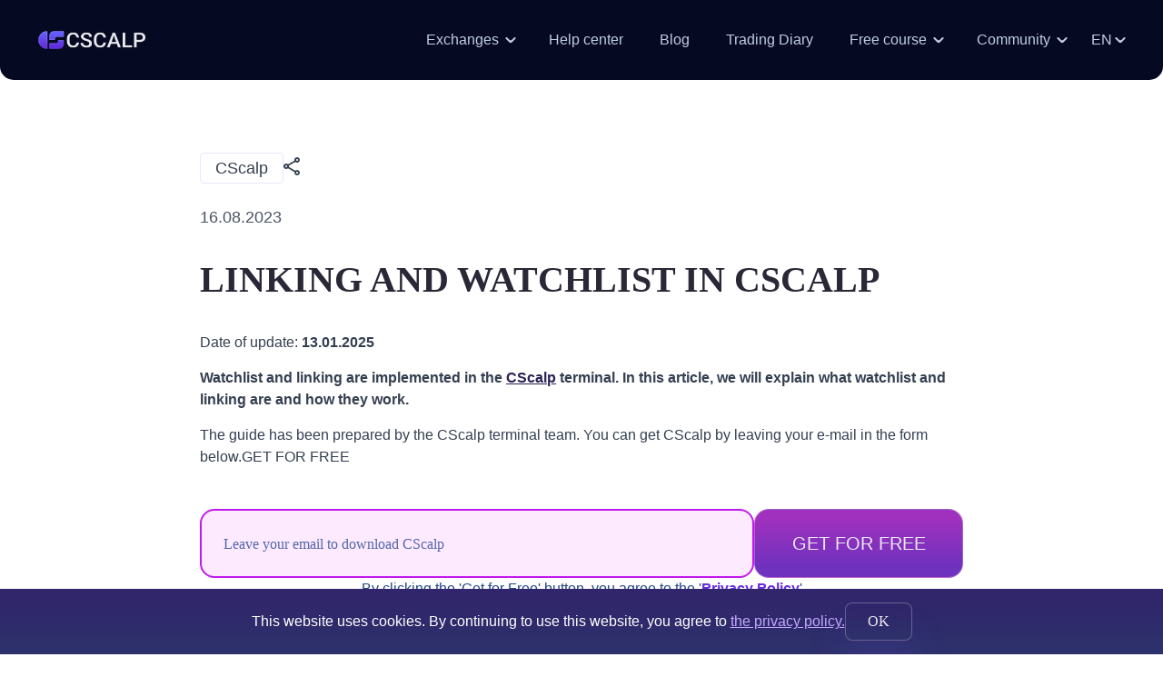

--- FILE ---
content_type: text/html; charset=UTF-8
request_url: https://fsr-develop.com/linking-and-watchlist-in-cscalp
body_size: 15383
content:
<!DOCTYPE html>
<html lang="en-US">
<head>
    <meta charset="UTF-8">
    <meta http-equiv="X-UA-Compatible" content="IE=edge">
	<link rel="icon" type="image/x-icon" href="https://fsr-develop.com/wp-content/themes/fsr-develop/assets/img/favicon.png">
    <meta name="viewport" content="width=device-width, initial-scale=1.0">
    <!-- wp head -->
    <meta name='robots' content='index, follow, max-image-preview:large, max-snippet:-1, max-video-preview:-1' />

	<!-- This site is optimized with the Yoast SEO plugin v25.5 - https://yoast.com/wordpress/plugins/seo/ -->
	<title>Linking and Watchlist in CScalp</title>
	<meta name="description" content="Learn how to use watchlist and linking in CScalp. With these tools, you will be able to manage your trading instruments and streamline your workflow." />
	<link rel="canonical" href="https://fsr-develop.com/linking-and-watchlist-in-cscalp" />
	<meta property="og:locale" content="en_US" />
	<meta property="og:type" content="article" />
	<meta property="og:title" content="Linking and Watchlist in CScalp" />
	<meta property="og:description" content="Learn how to use watchlist and linking in CScalp. With these tools, you will be able to manage your trading instruments and streamline your workflow." />
	<meta property="og:url" content="https://fsr-develop.com/linking-and-watchlist-in-cscalp" />
	<meta property="og:site_name" content="CScalp - official website" />
	<meta property="article:published_time" content="2023-08-16T12:36:51+00:00" />
	<meta property="article:modified_time" content="2025-01-13T05:42:04+00:00" />
	<meta property="og:image" content="https://fsr-develop.com/wp-content/uploads/2024/09/13_traders_diaries_-5-1.jpg" />
	<meta property="og:image:width" content="630" />
	<meta property="og:image:height" content="280" />
	<meta property="og:image:type" content="image/jpeg" />
	<meta name="author" content="Алексей Воловик" />
	<meta name="twitter:card" content="summary_large_image" />
	<meta name="twitter:label1" content="Written by" />
	<meta name="twitter:data1" content="Алексей Воловик" />
	<meta name="twitter:label2" content="Est. reading time" />
	<meta name="twitter:data2" content="7 minutes" />
	<script type="application/ld+json" class="yoast-schema-graph">{"@context":"https://schema.org","@graph":[{"@type":"WebPage","@id":"https://fsr-develop.com/linking-and-watchlist-in-cscalp","url":"https://fsr-develop.com/linking-and-watchlist-in-cscalp","name":"Linking and Watchlist in CScalp","isPartOf":{"@id":"https://fsr-develop.com/#website"},"primaryImageOfPage":{"@id":"https://fsr-develop.com/linking-and-watchlist-in-cscalp#primaryimage"},"image":{"@id":"https://fsr-develop.com/linking-and-watchlist-in-cscalp#primaryimage"},"thumbnailUrl":"https://fsr-develop.com/wp-content/uploads/2024/09/13_traders_diaries_-5-1.jpg","datePublished":"2023-08-16T12:36:51+00:00","dateModified":"2025-01-13T05:42:04+00:00","author":{"@id":"https://fsr-develop.com/#/schema/person/f87416abb934f564083f52a21cdc4b32"},"description":"Learn how to use watchlist and linking in CScalp. With these tools, you will be able to manage your trading instruments and streamline your workflow.","breadcrumb":{"@id":"https://fsr-develop.com/linking-and-watchlist-in-cscalp#breadcrumb"},"inLanguage":"en-US","potentialAction":[{"@type":"ReadAction","target":["https://fsr-develop.com/linking-and-watchlist-in-cscalp"]}]},{"@type":"ImageObject","inLanguage":"en-US","@id":"https://fsr-develop.com/linking-and-watchlist-in-cscalp#primaryimage","url":"https://fsr-develop.com/wp-content/uploads/2024/09/13_traders_diaries_-5-1.jpg","contentUrl":"https://fsr-develop.com/wp-content/uploads/2024/09/13_traders_diaries_-5-1.jpg","width":630,"height":280},{"@type":"BreadcrumbList","@id":"https://fsr-develop.com/linking-and-watchlist-in-cscalp#breadcrumb","itemListElement":[{"@type":"ListItem","position":1,"name":"На главную","item":"https://fsr-develop.com/"},{"@type":"ListItem","position":2,"name":"LINKING AND WATCHLIST IN CSCALP"}]},{"@type":"WebSite","@id":"https://fsr-develop.com/#website","url":"https://fsr-develop.com/","name":"CScalp - official website","description":"","potentialAction":[{"@type":"SearchAction","target":{"@type":"EntryPoint","urlTemplate":"https://fsr-develop.com/?s={search_term_string}"},"query-input":{"@type":"PropertyValueSpecification","valueRequired":true,"valueName":"search_term_string"}}],"inLanguage":"en-US"}]}</script>
	<!-- / Yoast SEO plugin. -->


<style id='wp-img-auto-sizes-contain-inline-css' type='text/css'>
img:is([sizes=auto i],[sizes^="auto," i]){contain-intrinsic-size:3000px 1500px}
/*# sourceURL=wp-img-auto-sizes-contain-inline-css */
</style>
<style id='wp-block-library-inline-css' type='text/css'>
:root{--wp-block-synced-color:#7a00df;--wp-block-synced-color--rgb:122,0,223;--wp-bound-block-color:var(--wp-block-synced-color);--wp-editor-canvas-background:#ddd;--wp-admin-theme-color:#007cba;--wp-admin-theme-color--rgb:0,124,186;--wp-admin-theme-color-darker-10:#006ba1;--wp-admin-theme-color-darker-10--rgb:0,107,160.5;--wp-admin-theme-color-darker-20:#005a87;--wp-admin-theme-color-darker-20--rgb:0,90,135;--wp-admin-border-width-focus:2px}@media (min-resolution:192dpi){:root{--wp-admin-border-width-focus:1.5px}}.wp-element-button{cursor:pointer}:root .has-very-light-gray-background-color{background-color:#eee}:root .has-very-dark-gray-background-color{background-color:#313131}:root .has-very-light-gray-color{color:#eee}:root .has-very-dark-gray-color{color:#313131}:root .has-vivid-green-cyan-to-vivid-cyan-blue-gradient-background{background:linear-gradient(135deg,#00d084,#0693e3)}:root .has-purple-crush-gradient-background{background:linear-gradient(135deg,#34e2e4,#4721fb 50%,#ab1dfe)}:root .has-hazy-dawn-gradient-background{background:linear-gradient(135deg,#faaca8,#dad0ec)}:root .has-subdued-olive-gradient-background{background:linear-gradient(135deg,#fafae1,#67a671)}:root .has-atomic-cream-gradient-background{background:linear-gradient(135deg,#fdd79a,#004a59)}:root .has-nightshade-gradient-background{background:linear-gradient(135deg,#330968,#31cdcf)}:root .has-midnight-gradient-background{background:linear-gradient(135deg,#020381,#2874fc)}:root{--wp--preset--font-size--normal:16px;--wp--preset--font-size--huge:42px}.has-regular-font-size{font-size:1em}.has-larger-font-size{font-size:2.625em}.has-normal-font-size{font-size:var(--wp--preset--font-size--normal)}.has-huge-font-size{font-size:var(--wp--preset--font-size--huge)}.has-text-align-center{text-align:center}.has-text-align-left{text-align:left}.has-text-align-right{text-align:right}.has-fit-text{white-space:nowrap!important}#end-resizable-editor-section{display:none}.aligncenter{clear:both}.items-justified-left{justify-content:flex-start}.items-justified-center{justify-content:center}.items-justified-right{justify-content:flex-end}.items-justified-space-between{justify-content:space-between}.screen-reader-text{border:0;clip-path:inset(50%);height:1px;margin:-1px;overflow:hidden;padding:0;position:absolute;width:1px;word-wrap:normal!important}.screen-reader-text:focus{background-color:#ddd;clip-path:none;color:#444;display:block;font-size:1em;height:auto;left:5px;line-height:normal;padding:15px 23px 14px;text-decoration:none;top:5px;width:auto;z-index:100000}html :where(.has-border-color){border-style:solid}html :where([style*=border-top-color]){border-top-style:solid}html :where([style*=border-right-color]){border-right-style:solid}html :where([style*=border-bottom-color]){border-bottom-style:solid}html :where([style*=border-left-color]){border-left-style:solid}html :where([style*=border-width]){border-style:solid}html :where([style*=border-top-width]){border-top-style:solid}html :where([style*=border-right-width]){border-right-style:solid}html :where([style*=border-bottom-width]){border-bottom-style:solid}html :where([style*=border-left-width]){border-left-style:solid}html :where(img[class*=wp-image-]){height:auto;max-width:100%}:where(figure){margin:0 0 1em}html :where(.is-position-sticky){--wp-admin--admin-bar--position-offset:var(--wp-admin--admin-bar--height,0px)}@media screen and (max-width:600px){html :where(.is-position-sticky){--wp-admin--admin-bar--position-offset:0px}}

/*# sourceURL=wp-block-library-inline-css */
</style><style id='wp-block-heading-inline-css' type='text/css'>
h1:where(.wp-block-heading).has-background,h2:where(.wp-block-heading).has-background,h3:where(.wp-block-heading).has-background,h4:where(.wp-block-heading).has-background,h5:where(.wp-block-heading).has-background,h6:where(.wp-block-heading).has-background{padding:1.25em 2.375em}h1.has-text-align-left[style*=writing-mode]:where([style*=vertical-lr]),h1.has-text-align-right[style*=writing-mode]:where([style*=vertical-rl]),h2.has-text-align-left[style*=writing-mode]:where([style*=vertical-lr]),h2.has-text-align-right[style*=writing-mode]:where([style*=vertical-rl]),h3.has-text-align-left[style*=writing-mode]:where([style*=vertical-lr]),h3.has-text-align-right[style*=writing-mode]:where([style*=vertical-rl]),h4.has-text-align-left[style*=writing-mode]:where([style*=vertical-lr]),h4.has-text-align-right[style*=writing-mode]:where([style*=vertical-rl]),h5.has-text-align-left[style*=writing-mode]:where([style*=vertical-lr]),h5.has-text-align-right[style*=writing-mode]:where([style*=vertical-rl]),h6.has-text-align-left[style*=writing-mode]:where([style*=vertical-lr]),h6.has-text-align-right[style*=writing-mode]:where([style*=vertical-rl]){rotate:180deg}
/*# sourceURL=https://fsr-develop.com/wp-includes/blocks/heading/style.min.css */
</style>
<style id='wp-block-image-inline-css' type='text/css'>
.wp-block-image>a,.wp-block-image>figure>a{display:inline-block}.wp-block-image img{box-sizing:border-box;height:auto;max-width:100%;vertical-align:bottom}@media not (prefers-reduced-motion){.wp-block-image img.hide{visibility:hidden}.wp-block-image img.show{animation:show-content-image .4s}}.wp-block-image[style*=border-radius] img,.wp-block-image[style*=border-radius]>a{border-radius:inherit}.wp-block-image.has-custom-border img{box-sizing:border-box}.wp-block-image.aligncenter{text-align:center}.wp-block-image.alignfull>a,.wp-block-image.alignwide>a{width:100%}.wp-block-image.alignfull img,.wp-block-image.alignwide img{height:auto;width:100%}.wp-block-image .aligncenter,.wp-block-image .alignleft,.wp-block-image .alignright,.wp-block-image.aligncenter,.wp-block-image.alignleft,.wp-block-image.alignright{display:table}.wp-block-image .aligncenter>figcaption,.wp-block-image .alignleft>figcaption,.wp-block-image .alignright>figcaption,.wp-block-image.aligncenter>figcaption,.wp-block-image.alignleft>figcaption,.wp-block-image.alignright>figcaption{caption-side:bottom;display:table-caption}.wp-block-image .alignleft{float:left;margin:.5em 1em .5em 0}.wp-block-image .alignright{float:right;margin:.5em 0 .5em 1em}.wp-block-image .aligncenter{margin-left:auto;margin-right:auto}.wp-block-image :where(figcaption){margin-bottom:1em;margin-top:.5em}.wp-block-image.is-style-circle-mask img{border-radius:9999px}@supports ((-webkit-mask-image:none) or (mask-image:none)) or (-webkit-mask-image:none){.wp-block-image.is-style-circle-mask img{border-radius:0;-webkit-mask-image:url('data:image/svg+xml;utf8,<svg viewBox="0 0 100 100" xmlns="http://www.w3.org/2000/svg"><circle cx="50" cy="50" r="50"/></svg>');mask-image:url('data:image/svg+xml;utf8,<svg viewBox="0 0 100 100" xmlns="http://www.w3.org/2000/svg"><circle cx="50" cy="50" r="50"/></svg>');mask-mode:alpha;-webkit-mask-position:center;mask-position:center;-webkit-mask-repeat:no-repeat;mask-repeat:no-repeat;-webkit-mask-size:contain;mask-size:contain}}:root :where(.wp-block-image.is-style-rounded img,.wp-block-image .is-style-rounded img){border-radius:9999px}.wp-block-image figure{margin:0}.wp-lightbox-container{display:flex;flex-direction:column;position:relative}.wp-lightbox-container img{cursor:zoom-in}.wp-lightbox-container img:hover+button{opacity:1}.wp-lightbox-container button{align-items:center;backdrop-filter:blur(16px) saturate(180%);background-color:#5a5a5a40;border:none;border-radius:4px;cursor:zoom-in;display:flex;height:20px;justify-content:center;opacity:0;padding:0;position:absolute;right:16px;text-align:center;top:16px;width:20px;z-index:100}@media not (prefers-reduced-motion){.wp-lightbox-container button{transition:opacity .2s ease}}.wp-lightbox-container button:focus-visible{outline:3px auto #5a5a5a40;outline:3px auto -webkit-focus-ring-color;outline-offset:3px}.wp-lightbox-container button:hover{cursor:pointer;opacity:1}.wp-lightbox-container button:focus{opacity:1}.wp-lightbox-container button:focus,.wp-lightbox-container button:hover,.wp-lightbox-container button:not(:hover):not(:active):not(.has-background){background-color:#5a5a5a40;border:none}.wp-lightbox-overlay{box-sizing:border-box;cursor:zoom-out;height:100vh;left:0;overflow:hidden;position:fixed;top:0;visibility:hidden;width:100%;z-index:100000}.wp-lightbox-overlay .close-button{align-items:center;cursor:pointer;display:flex;justify-content:center;min-height:40px;min-width:40px;padding:0;position:absolute;right:calc(env(safe-area-inset-right) + 16px);top:calc(env(safe-area-inset-top) + 16px);z-index:5000000}.wp-lightbox-overlay .close-button:focus,.wp-lightbox-overlay .close-button:hover,.wp-lightbox-overlay .close-button:not(:hover):not(:active):not(.has-background){background:none;border:none}.wp-lightbox-overlay .lightbox-image-container{height:var(--wp--lightbox-container-height);left:50%;overflow:hidden;position:absolute;top:50%;transform:translate(-50%,-50%);transform-origin:top left;width:var(--wp--lightbox-container-width);z-index:9999999999}.wp-lightbox-overlay .wp-block-image{align-items:center;box-sizing:border-box;display:flex;height:100%;justify-content:center;margin:0;position:relative;transform-origin:0 0;width:100%;z-index:3000000}.wp-lightbox-overlay .wp-block-image img{height:var(--wp--lightbox-image-height);min-height:var(--wp--lightbox-image-height);min-width:var(--wp--lightbox-image-width);width:var(--wp--lightbox-image-width)}.wp-lightbox-overlay .wp-block-image figcaption{display:none}.wp-lightbox-overlay button{background:none;border:none}.wp-lightbox-overlay .scrim{background-color:#fff;height:100%;opacity:.9;position:absolute;width:100%;z-index:2000000}.wp-lightbox-overlay.active{visibility:visible}@media not (prefers-reduced-motion){.wp-lightbox-overlay.active{animation:turn-on-visibility .25s both}.wp-lightbox-overlay.active img{animation:turn-on-visibility .35s both}.wp-lightbox-overlay.show-closing-animation:not(.active){animation:turn-off-visibility .35s both}.wp-lightbox-overlay.show-closing-animation:not(.active) img{animation:turn-off-visibility .25s both}.wp-lightbox-overlay.zoom.active{animation:none;opacity:1;visibility:visible}.wp-lightbox-overlay.zoom.active .lightbox-image-container{animation:lightbox-zoom-in .4s}.wp-lightbox-overlay.zoom.active .lightbox-image-container img{animation:none}.wp-lightbox-overlay.zoom.active .scrim{animation:turn-on-visibility .4s forwards}.wp-lightbox-overlay.zoom.show-closing-animation:not(.active){animation:none}.wp-lightbox-overlay.zoom.show-closing-animation:not(.active) .lightbox-image-container{animation:lightbox-zoom-out .4s}.wp-lightbox-overlay.zoom.show-closing-animation:not(.active) .lightbox-image-container img{animation:none}.wp-lightbox-overlay.zoom.show-closing-animation:not(.active) .scrim{animation:turn-off-visibility .4s forwards}}@keyframes show-content-image{0%{visibility:hidden}99%{visibility:hidden}to{visibility:visible}}@keyframes turn-on-visibility{0%{opacity:0}to{opacity:1}}@keyframes turn-off-visibility{0%{opacity:1;visibility:visible}99%{opacity:0;visibility:visible}to{opacity:0;visibility:hidden}}@keyframes lightbox-zoom-in{0%{transform:translate(calc((-100vw + var(--wp--lightbox-scrollbar-width))/2 + var(--wp--lightbox-initial-left-position)),calc(-50vh + var(--wp--lightbox-initial-top-position))) scale(var(--wp--lightbox-scale))}to{transform:translate(-50%,-50%) scale(1)}}@keyframes lightbox-zoom-out{0%{transform:translate(-50%,-50%) scale(1);visibility:visible}99%{visibility:visible}to{transform:translate(calc((-100vw + var(--wp--lightbox-scrollbar-width))/2 + var(--wp--lightbox-initial-left-position)),calc(-50vh + var(--wp--lightbox-initial-top-position))) scale(var(--wp--lightbox-scale));visibility:hidden}}
/*# sourceURL=https://fsr-develop.com/wp-includes/blocks/image/style.min.css */
</style>
<style id='wp-block-paragraph-inline-css' type='text/css'>
.is-small-text{font-size:.875em}.is-regular-text{font-size:1em}.is-large-text{font-size:2.25em}.is-larger-text{font-size:3em}.has-drop-cap:not(:focus):first-letter{float:left;font-size:8.4em;font-style:normal;font-weight:100;line-height:.68;margin:.05em .1em 0 0;text-transform:uppercase}body.rtl .has-drop-cap:not(:focus):first-letter{float:none;margin-left:.1em}p.has-drop-cap.has-background{overflow:hidden}:root :where(p.has-background){padding:1.25em 2.375em}:where(p.has-text-color:not(.has-link-color)) a{color:inherit}p.has-text-align-left[style*="writing-mode:vertical-lr"],p.has-text-align-right[style*="writing-mode:vertical-rl"]{rotate:180deg}
/*# sourceURL=https://fsr-develop.com/wp-includes/blocks/paragraph/style.min.css */
</style>
<style id='wp-block-quote-inline-css' type='text/css'>
.wp-block-quote{box-sizing:border-box;overflow-wrap:break-word}.wp-block-quote.is-large:where(:not(.is-style-plain)),.wp-block-quote.is-style-large:where(:not(.is-style-plain)){margin-bottom:1em;padding:0 1em}.wp-block-quote.is-large:where(:not(.is-style-plain)) p,.wp-block-quote.is-style-large:where(:not(.is-style-plain)) p{font-size:1.5em;font-style:italic;line-height:1.6}.wp-block-quote.is-large:where(:not(.is-style-plain)) cite,.wp-block-quote.is-large:where(:not(.is-style-plain)) footer,.wp-block-quote.is-style-large:where(:not(.is-style-plain)) cite,.wp-block-quote.is-style-large:where(:not(.is-style-plain)) footer{font-size:1.125em;text-align:right}.wp-block-quote>cite{display:block}
/*# sourceURL=https://fsr-develop.com/wp-includes/blocks/quote/style.min.css */
</style>
<style id='global-styles-inline-css' type='text/css'>
:root{--wp--preset--aspect-ratio--square: 1;--wp--preset--aspect-ratio--4-3: 4/3;--wp--preset--aspect-ratio--3-4: 3/4;--wp--preset--aspect-ratio--3-2: 3/2;--wp--preset--aspect-ratio--2-3: 2/3;--wp--preset--aspect-ratio--16-9: 16/9;--wp--preset--aspect-ratio--9-16: 9/16;--wp--preset--color--black: #000000;--wp--preset--color--cyan-bluish-gray: #abb8c3;--wp--preset--color--white: #ffffff;--wp--preset--color--pale-pink: #f78da7;--wp--preset--color--vivid-red: #cf2e2e;--wp--preset--color--luminous-vivid-orange: #ff6900;--wp--preset--color--luminous-vivid-amber: #fcb900;--wp--preset--color--light-green-cyan: #7bdcb5;--wp--preset--color--vivid-green-cyan: #00d084;--wp--preset--color--pale-cyan-blue: #8ed1fc;--wp--preset--color--vivid-cyan-blue: #0693e3;--wp--preset--color--vivid-purple: #9b51e0;--wp--preset--color--main: #6ef3ff;--wp--preset--gradient--vivid-cyan-blue-to-vivid-purple: linear-gradient(135deg,rgb(6,147,227) 0%,rgb(155,81,224) 100%);--wp--preset--gradient--light-green-cyan-to-vivid-green-cyan: linear-gradient(135deg,rgb(122,220,180) 0%,rgb(0,208,130) 100%);--wp--preset--gradient--luminous-vivid-amber-to-luminous-vivid-orange: linear-gradient(135deg,rgb(252,185,0) 0%,rgb(255,105,0) 100%);--wp--preset--gradient--luminous-vivid-orange-to-vivid-red: linear-gradient(135deg,rgb(255,105,0) 0%,rgb(207,46,46) 100%);--wp--preset--gradient--very-light-gray-to-cyan-bluish-gray: linear-gradient(135deg,rgb(238,238,238) 0%,rgb(169,184,195) 100%);--wp--preset--gradient--cool-to-warm-spectrum: linear-gradient(135deg,rgb(74,234,220) 0%,rgb(151,120,209) 20%,rgb(207,42,186) 40%,rgb(238,44,130) 60%,rgb(251,105,98) 80%,rgb(254,248,76) 100%);--wp--preset--gradient--blush-light-purple: linear-gradient(135deg,rgb(255,206,236) 0%,rgb(152,150,240) 100%);--wp--preset--gradient--blush-bordeaux: linear-gradient(135deg,rgb(254,205,165) 0%,rgb(254,45,45) 50%,rgb(107,0,62) 100%);--wp--preset--gradient--luminous-dusk: linear-gradient(135deg,rgb(255,203,112) 0%,rgb(199,81,192) 50%,rgb(65,88,208) 100%);--wp--preset--gradient--pale-ocean: linear-gradient(135deg,rgb(255,245,203) 0%,rgb(182,227,212) 50%,rgb(51,167,181) 100%);--wp--preset--gradient--electric-grass: linear-gradient(135deg,rgb(202,248,128) 0%,rgb(113,206,126) 100%);--wp--preset--gradient--midnight: linear-gradient(135deg,rgb(2,3,129) 0%,rgb(40,116,252) 100%);--wp--preset--font-size--small: 13px;--wp--preset--font-size--medium: 20px;--wp--preset--font-size--large: 36px;--wp--preset--font-size--x-large: 42px;--wp--preset--spacing--20: 0.44rem;--wp--preset--spacing--30: 0.67rem;--wp--preset--spacing--40: 1rem;--wp--preset--spacing--50: 1.5rem;--wp--preset--spacing--60: 2.25rem;--wp--preset--spacing--70: 3.38rem;--wp--preset--spacing--80: 5.06rem;--wp--preset--shadow--natural: 6px 6px 9px rgba(0, 0, 0, 0.2);--wp--preset--shadow--deep: 12px 12px 50px rgba(0, 0, 0, 0.4);--wp--preset--shadow--sharp: 6px 6px 0px rgba(0, 0, 0, 0.2);--wp--preset--shadow--outlined: 6px 6px 0px -3px rgb(255, 255, 255), 6px 6px rgb(0, 0, 0);--wp--preset--shadow--crisp: 6px 6px 0px rgb(0, 0, 0);}:where(body) { margin: 0; }.wp-site-blocks > .alignleft { float: left; margin-right: 2em; }.wp-site-blocks > .alignright { float: right; margin-left: 2em; }.wp-site-blocks > .aligncenter { justify-content: center; margin-left: auto; margin-right: auto; }:where(.is-layout-flex){gap: 0.5em;}:where(.is-layout-grid){gap: 0.5em;}.is-layout-flow > .alignleft{float: left;margin-inline-start: 0;margin-inline-end: 2em;}.is-layout-flow > .alignright{float: right;margin-inline-start: 2em;margin-inline-end: 0;}.is-layout-flow > .aligncenter{margin-left: auto !important;margin-right: auto !important;}.is-layout-constrained > .alignleft{float: left;margin-inline-start: 0;margin-inline-end: 2em;}.is-layout-constrained > .alignright{float: right;margin-inline-start: 2em;margin-inline-end: 0;}.is-layout-constrained > .aligncenter{margin-left: auto !important;margin-right: auto !important;}.is-layout-constrained > :where(:not(.alignleft):not(.alignright):not(.alignfull)){margin-left: auto !important;margin-right: auto !important;}body .is-layout-flex{display: flex;}.is-layout-flex{flex-wrap: wrap;align-items: center;}.is-layout-flex > :is(*, div){margin: 0;}body .is-layout-grid{display: grid;}.is-layout-grid > :is(*, div){margin: 0;}body{padding-top: 0px;padding-right: 0px;padding-bottom: 0px;padding-left: 0px;}a:where(:not(.wp-element-button)){text-decoration: underline;}:root :where(.wp-element-button, .wp-block-button__link){background-color: #32373c;border-width: 0;color: #fff;font-family: inherit;font-size: inherit;font-style: inherit;font-weight: inherit;letter-spacing: inherit;line-height: inherit;padding-top: calc(0.667em + 2px);padding-right: calc(1.333em + 2px);padding-bottom: calc(0.667em + 2px);padding-left: calc(1.333em + 2px);text-decoration: none;text-transform: inherit;}.has-black-color{color: var(--wp--preset--color--black) !important;}.has-cyan-bluish-gray-color{color: var(--wp--preset--color--cyan-bluish-gray) !important;}.has-white-color{color: var(--wp--preset--color--white) !important;}.has-pale-pink-color{color: var(--wp--preset--color--pale-pink) !important;}.has-vivid-red-color{color: var(--wp--preset--color--vivid-red) !important;}.has-luminous-vivid-orange-color{color: var(--wp--preset--color--luminous-vivid-orange) !important;}.has-luminous-vivid-amber-color{color: var(--wp--preset--color--luminous-vivid-amber) !important;}.has-light-green-cyan-color{color: var(--wp--preset--color--light-green-cyan) !important;}.has-vivid-green-cyan-color{color: var(--wp--preset--color--vivid-green-cyan) !important;}.has-pale-cyan-blue-color{color: var(--wp--preset--color--pale-cyan-blue) !important;}.has-vivid-cyan-blue-color{color: var(--wp--preset--color--vivid-cyan-blue) !important;}.has-vivid-purple-color{color: var(--wp--preset--color--vivid-purple) !important;}.has-main-color{color: var(--wp--preset--color--main) !important;}.has-black-background-color{background-color: var(--wp--preset--color--black) !important;}.has-cyan-bluish-gray-background-color{background-color: var(--wp--preset--color--cyan-bluish-gray) !important;}.has-white-background-color{background-color: var(--wp--preset--color--white) !important;}.has-pale-pink-background-color{background-color: var(--wp--preset--color--pale-pink) !important;}.has-vivid-red-background-color{background-color: var(--wp--preset--color--vivid-red) !important;}.has-luminous-vivid-orange-background-color{background-color: var(--wp--preset--color--luminous-vivid-orange) !important;}.has-luminous-vivid-amber-background-color{background-color: var(--wp--preset--color--luminous-vivid-amber) !important;}.has-light-green-cyan-background-color{background-color: var(--wp--preset--color--light-green-cyan) !important;}.has-vivid-green-cyan-background-color{background-color: var(--wp--preset--color--vivid-green-cyan) !important;}.has-pale-cyan-blue-background-color{background-color: var(--wp--preset--color--pale-cyan-blue) !important;}.has-vivid-cyan-blue-background-color{background-color: var(--wp--preset--color--vivid-cyan-blue) !important;}.has-vivid-purple-background-color{background-color: var(--wp--preset--color--vivid-purple) !important;}.has-main-background-color{background-color: var(--wp--preset--color--main) !important;}.has-black-border-color{border-color: var(--wp--preset--color--black) !important;}.has-cyan-bluish-gray-border-color{border-color: var(--wp--preset--color--cyan-bluish-gray) !important;}.has-white-border-color{border-color: var(--wp--preset--color--white) !important;}.has-pale-pink-border-color{border-color: var(--wp--preset--color--pale-pink) !important;}.has-vivid-red-border-color{border-color: var(--wp--preset--color--vivid-red) !important;}.has-luminous-vivid-orange-border-color{border-color: var(--wp--preset--color--luminous-vivid-orange) !important;}.has-luminous-vivid-amber-border-color{border-color: var(--wp--preset--color--luminous-vivid-amber) !important;}.has-light-green-cyan-border-color{border-color: var(--wp--preset--color--light-green-cyan) !important;}.has-vivid-green-cyan-border-color{border-color: var(--wp--preset--color--vivid-green-cyan) !important;}.has-pale-cyan-blue-border-color{border-color: var(--wp--preset--color--pale-cyan-blue) !important;}.has-vivid-cyan-blue-border-color{border-color: var(--wp--preset--color--vivid-cyan-blue) !important;}.has-vivid-purple-border-color{border-color: var(--wp--preset--color--vivid-purple) !important;}.has-main-border-color{border-color: var(--wp--preset--color--main) !important;}.has-vivid-cyan-blue-to-vivid-purple-gradient-background{background: var(--wp--preset--gradient--vivid-cyan-blue-to-vivid-purple) !important;}.has-light-green-cyan-to-vivid-green-cyan-gradient-background{background: var(--wp--preset--gradient--light-green-cyan-to-vivid-green-cyan) !important;}.has-luminous-vivid-amber-to-luminous-vivid-orange-gradient-background{background: var(--wp--preset--gradient--luminous-vivid-amber-to-luminous-vivid-orange) !important;}.has-luminous-vivid-orange-to-vivid-red-gradient-background{background: var(--wp--preset--gradient--luminous-vivid-orange-to-vivid-red) !important;}.has-very-light-gray-to-cyan-bluish-gray-gradient-background{background: var(--wp--preset--gradient--very-light-gray-to-cyan-bluish-gray) !important;}.has-cool-to-warm-spectrum-gradient-background{background: var(--wp--preset--gradient--cool-to-warm-spectrum) !important;}.has-blush-light-purple-gradient-background{background: var(--wp--preset--gradient--blush-light-purple) !important;}.has-blush-bordeaux-gradient-background{background: var(--wp--preset--gradient--blush-bordeaux) !important;}.has-luminous-dusk-gradient-background{background: var(--wp--preset--gradient--luminous-dusk) !important;}.has-pale-ocean-gradient-background{background: var(--wp--preset--gradient--pale-ocean) !important;}.has-electric-grass-gradient-background{background: var(--wp--preset--gradient--electric-grass) !important;}.has-midnight-gradient-background{background: var(--wp--preset--gradient--midnight) !important;}.has-small-font-size{font-size: var(--wp--preset--font-size--small) !important;}.has-medium-font-size{font-size: var(--wp--preset--font-size--medium) !important;}.has-large-font-size{font-size: var(--wp--preset--font-size--large) !important;}.has-x-large-font-size{font-size: var(--wp--preset--font-size--x-large) !important;}
/*# sourceURL=global-styles-inline-css */
</style>

<link rel='stylesheet' id='ub-extension-style-css-css' href='https://fsr-develop.com/wp-content/plugins/ultimate-blocks/src/extensions/style.css' type='text/css' media='all' />
<link rel='stylesheet' id='ez-toc-css' href='https://fsr-develop.com/wp-content/plugins/easy-table-of-contents/assets/css/screen.min.css?ver=2.0.75' type='text/css' media='all' />
<style id='ez-toc-inline-css' type='text/css'>
div#ez-toc-container .ez-toc-title {font-size: 18px;}div#ez-toc-container .ez-toc-title {font-weight: 500;}div#ez-toc-container ul li , div#ez-toc-container ul li a {font-size: 16px;}div#ez-toc-container ul li , div#ez-toc-container ul li a {font-weight: 500;}div#ez-toc-container nav ul ul li {font-size: 16px;}div#ez-toc-container {background: #fff;border: 1px solid #ffffff;}div#ez-toc-container p.ez-toc-title , #ez-toc-container .ez_toc_custom_title_icon , #ez-toc-container .ez_toc_custom_toc_icon {color: #616161;}div#ez-toc-container ul.ez-toc-list a {color: #8a8a8a;}div#ez-toc-container ul.ez-toc-list a:hover {color: #353535;}div#ez-toc-container ul.ez-toc-list a:visited {color: #353535;}
/*# sourceURL=ez-toc-inline-css */
</style>
<link rel='stylesheet' id='styles-css-css' href='https://fsr-develop.com/wp-content/themes/fsr-develop/assets/styles/main-styles.css' type='text/css' media='all' />
<link rel='stylesheet' id='fonts-css-css' href='https://fsr-develop.com/wp-content/themes/fsr-develop/assets/fonts/stylesheet.css' type='text/css' media='all' />
<link rel='stylesheet' id='fancybox-css-css' href='https://fsr-develop.com/wp-content/themes/fsr-develop/assets/styles/fancybox.min.css' type='text/css' media='all' />
<link rel='stylesheet' id='snow-css-css' href='https://fsr-develop.com/wp-content/themes/fsr-develop/assets/styles/snow.min.css' type='text/css' media='all' />
<link rel='stylesheet' id='relevanssi-live-search-css' href='https://fsr-develop.com/wp-content/plugins/relevanssi-live-ajax-search/assets/styles/style.css?ver=2.5' type='text/css' media='all' />
<link rel="icon" href="https://fsr-develop.com/wp-content/uploads/2023/07/Frame-140-150x150.png" sizes="32x32" />
<link rel="icon" href="https://fsr-develop.com/wp-content/uploads/2023/07/Frame-140.png" sizes="192x192" />
<link rel="apple-touch-icon" href="https://fsr-develop.com/wp-content/uploads/2023/07/Frame-140.png" />
<meta name="msapplication-TileImage" content="https://fsr-develop.com/wp-content/uploads/2023/07/Frame-140.png" />
    <!-- End wp head -->
    <script type="application/ld+json">
    {
        "@context": "https://schema.org/",
        "@type": "WPHeader",
        "name": "LINKING AND WATCHLIST IN CSCALP",
        "description": "",
        "url": "https://fsr-develop.com/linking-and-watchlist-in-cscalp"
    }
    </script>
    <!-- Google Tag Manager -->
    <script>
    function loadGTM() {
        (function(w,d,s,l,i){w[l]=w[l]||[];w[l].push({'gtm.start':
        new Date().getTime(),event:'gtm.js'});var f=d.getElementsByTagName(s)[0],
        j=d.createElement(s),dl=l!='dataLayer'?'&l='+l:'';j.async=true;j.src=
        'https://www.googletagmanager.com/gtm.js?id='+i+dl;f.parentNode.insertBefore(j,f);
        })(window,document,'script','dataLayer','GTM-NK6XJJH');
    }
    document.addEventListener('scroll', loadGTM, {once: true});
    document.addEventListener('mousemove', loadGTM, {once: true});
    document.addEventListener('touchstart', loadGTM, {once: true});
    document.addEventListener('click', loadGTM, {once: true});
    </script>
    <!-- End Google Tag Manager -->

    <!-- <script src="https://code.jquery.com/jquery-3.6.4.min.js"></script>
    <script src="https://cdn.jsdelivr.net/npm/sweetalert2@11"></script>
    <link href="https://cdn.jsdelivr.net/gh/Alaev-Co/snowflakes/dist/snow.min.css" rel="stylesheet">
    <script src="https://cdn.jsdelivr.net/gh/Alaev-Co/snowflakes/dist/Snow.min.js"></script> -->
    <!-- <link rel="preload" href="/wp-content/themes/fsr-develop/assets/styles/fancybox.min.css" as="style" onload="this.onload=null;this.rel='stylesheet'"> -->
</head>
<body class="theme-light">

<!-- Google Tag Manager (noscript) -->
<noscript><iframe src="https://www.googletagmanager.com/ns.html?id=GTM-NK6XJJH"
height="0" width="0" style="display:none;visibility:hidden"></iframe></noscript>
<!-- End Google Tag Manager (noscript) -->

<header class="header header--secondary">
    <div class="container">
        <div class="wrapper_blocks-header">
            <div class="header-logo">
                <a href="https://fsr-develop.com"><img src="https://fsr-develop.com/wp-content/themes/fsr-develop/assets/images/logo-cscalp.png" alt="CScalp" title="CScalp"></a>
            </div>
            <div class="header-menus">
                <div class="wrapper-topmenu">
                    <div class="menu-glavnoe-menyu-container"><ul id="menu-glavnoe-menyu" class="menu-header"><li id="menu-item-595" class="menu-item menu-item-type-custom menu-item-object-custom menu-item-has-children menu-item-595"><a>Exchanges</a>
<ul class="sub-menu">
	<li id="menu-item-24295" class="menu-item menu-item-type-post_type menu-item-object-post menu-item-24295"><a href="https://fsr-develop.com/how-to-connect-cscalp-to-binance-futures">Binance</a></li>
	<li id="menu-item-24298" class="menu-item menu-item-type-post_type menu-item-object-post menu-item-24298"><a href="https://fsr-develop.com/how-to-connect-cscalp-to-bybit">Bybit</a></li>
	<li id="menu-item-24299" class="menu-item menu-item-type-post_type menu-item-object-post menu-item-24299"><a href="https://fsr-develop.com/how-to-connect-cscalp-to-bitget">Bitget</a></li>
	<li id="menu-item-24308" class="menu-item menu-item-type-post_type menu-item-object-post menu-item-24308"><a href="https://fsr-develop.com/how-to-connect-cscalp-to-the-bitmex-exchange">BitMEX</a></li>
	<li id="menu-item-24309" class="menu-item menu-item-type-post_type menu-item-object-post menu-item-24309"><a href="https://fsr-develop.com/how-to-connect-cscalp-to-the-bitfinex-exchange">Bitfinex</a></li>
	<li id="menu-item-24310" class="menu-item menu-item-type-post_type menu-item-object-post menu-item-24310"><a href="https://fsr-develop.com/how-to-connect-cscalp-to-okex">OKX</a></li>
	<li id="menu-item-24311" class="menu-item menu-item-type-post_type menu-item-object-post menu-item-24311"><a href="https://fsr-develop.com/how-to-connect-cscalp-to-exmo">EXMO</a></li>
	<li id="menu-item-24312" class="menu-item menu-item-type-post_type menu-item-object-post menu-item-24312"><a href="https://fsr-develop.com/how-to-connect-cscalp-to-dydx">dYdX</a></li>
	<li id="menu-item-24313" class="menu-item menu-item-type-post_type menu-item-object-post menu-item-24313"><a href="https://fsr-develop.com/how-to-connect-cscalp-to-phemex">Phemex</a></li>
	<li id="menu-item-24314" class="menu-item menu-item-type-post_type menu-item-object-post menu-item-24314"><a href="https://fsr-develop.com/how-to-connect-cscalp-to-huobi">HTX</a></li>
</ul>
</li>
<li id="menu-item-600" class="menu-item menu-item-type-post_type menu-item-object-page menu-item-600"><a href="https://fsr-develop.com/help">Help center</a></li>
<li id="menu-item-19093" class="menu-item menu-item-type-post_type menu-item-object-page menu-item-19093"><a href="https://fsr-develop.com/blog-cscalp">Blog</a></li>
<li id="menu-item-19095" class="menu-item menu-item-type-post_type menu-item-object-page menu-item-19095"><a href="https://fsr-develop.com/trading-diary">Trading Diary</a></li>
<li id="menu-item-601" class="menu-item menu-item-type-custom menu-item-object-custom menu-item-has-children menu-item-601"><a>Free course</a>
<ul class="sub-menu">
	<li id="menu-item-19082" class="menu-item menu-item-type-post_type menu-item-object-page menu-item-19082"><a href="https://fsr-develop.com/the-free-of-charge-cryptocurrency-scalping-course">Crypto scalping course</a></li>
	<li id="menu-item-24315" class="menu-item menu-item-type-post_type menu-item-object-post menu-item-24315"><a href="https://fsr-develop.com/free-futures-trading-course">Futures trading course</a></li>
	<li id="menu-item-19097" class="menu-item menu-item-type-post_type menu-item-object-post menu-item-19097"><a href="https://fsr-develop.com/spot-trading-crypto-course">Spot Trading Course</a></li>
</ul>
</li>
<li id="menu-item-19074" class="menu-item menu-item-type-custom menu-item-object-custom menu-item-has-children menu-item-19074"><a>Community</a>
<ul class="sub-menu">
	<li id="menu-item-19075" class="menu-item menu-item-type-custom menu-item-object-custom menu-item-19075"><a href="https://www.youtube.com/@cscalpen">YouTube</a></li>
	<li id="menu-item-19076" class="menu-item menu-item-type-custom menu-item-object-custom menu-item-19076"><a href="https://t.me/trading_cryptoscalp">Telegram</a></li>
	<li id="menu-item-19077" class="menu-item menu-item-type-custom menu-item-object-custom menu-item-19077"><a href="https://discord.com/invite/9AvmNwVQUJ">Discord</a></li>
	<li id="menu-item-19078" class="menu-item menu-item-type-custom menu-item-object-custom menu-item-19078"><a href="https://www.instagram.com/cscalp_official/">Instagram</a></li>
	<li id="menu-item-19079" class="menu-item menu-item-type-custom menu-item-object-custom menu-item-19079"><a href="https://t.me/daytrader_signals_EN">Trading Signals</a></li>
</ul>
</li>
</ul></div>                </div>
                                <div class="lang">
                    <span class="button-lang">
                        EN 
                        <span class="wrapper_lang-arrow"></span>           
                    </span>
                    <div class="menu-pereklyuchatel-yazykov-container"><ul class="dropdown-list"><li id="menu-item-592" class="menu-item menu-item-type-custom menu-item-object-custom menu-item-home menu-item-592"><a href="https://fsr-develop.com/">English</a></li>
<li id="menu-item-593" class="menu-item menu-item-type-custom menu-item-object-custom menu-item-593"><a href="https://fsr-develop.ru/">Русский</a></li>
<li id="menu-item-4832" class="menu-item menu-item-type-custom menu-item-object-custom menu-item-4832"><a href="https://fsr-develop.com/pol">Polski</a></li>
<li id="menu-item-4833" class="menu-item menu-item-type-custom menu-item-object-custom menu-item-4833"><a href="https://fsr-develop.com/ukr">Українська</a></li>
<li id="menu-item-4834" class="menu-item menu-item-type-custom menu-item-object-custom menu-item-4834"><a href="https://fsr-develop.com/fra">Français</a></li>
<li id="menu-item-4835" class="menu-item menu-item-type-custom menu-item-object-custom menu-item-4835"><a href="https://fsr-develop.com/spa">Español</a></li>
<li id="menu-item-4836" class="menu-item menu-item-type-custom menu-item-object-custom menu-item-4836"><a href="https://fsr-develop.com/deu">Deutsch</a></li>
<li id="menu-item-4837" class="menu-item menu-item-type-custom menu-item-object-custom menu-item-4837"><a href="https://fsr-develop.com/tur">Türkçe</a></li>
<li id="menu-item-4838" class="menu-item menu-item-type-custom menu-item-object-custom menu-item-4838"><a href="https://fsr-develop.com/chn">简体中文</a></li>
</ul></div>                </div>
                <div class="menu-icon-wrapper" id="menu-icon-wrapper">
                    <div class="menu-icon"></div> 
                </div>
            </div>
        </div>
    </div>
</header>
<main class="main">
    <div class="container">
        <article class="single-post">             
            <div class="single-post__top">
                <div class="single-post__category">CScalp</div>
                <div class="single-post__social">
                    <img src="https://fsr-develop.com/wp-content/themes/fsr-develop/assets/images/social-links.svg" alt="Социальные сети CScalp" title="Социальные сети CScalp">
                    <div class="single-post__social-icons">
                        <div class="icons">
                            <a href="https://www.youtube.com/channel/UCPNZia9Cm8hSCKk7SCvI18w/featured" target="_blank"><img src="https://fsr-develop.com/wp-content/themes/fsr-develop/assets/images/footer-socials/youtube-icon.svg" alt="youtube" title="youtube"></a>
                            <a href="https://t.me/cscalp_ENG" target="_blank"><img src="https://fsr-develop.com/wp-content/themes/fsr-develop/assets/images/footer-socials/telegram-icon.svg" alt="telegram" title="telegram"></a>
                        </div>
                    </div>
                </div>
            </div>
            <div class="single-post__date">16.08.2023</div>
            <h1 class="single-post__title">LINKING AND WATCHLIST IN CSCALP</h1>
            <div class="single-post__content">
                
<p>Date of update: <strong>13.01.2025</strong></p>



<p><strong>Watchlist and linking are implemented in the&nbsp;</strong><a href="https://fsr-develop.com/"><strong>CScalp</strong></a><strong>&nbsp;terminal. In this article, we will explain what watchlist and linking are and how they work.</strong></p>



<p>The guide has been prepared by the CScalp terminal team. You can get CScalp by leaving your e-mail in the form below.GET FOR FREE</p>



    
<form data-url="https://fsr-develop.com/wp-admin/admin-ajax.php" method="POST" class="lead_form" id="lead_form" onsubmit="yaCounter50679865.reachGoal('click_to_all')">
    <div class="form-inputs">
        <input type="email" class="input-email" name="email" placeholder="Leave your email to download CScalp" required>
        <input type="hidden" name="action" value="get_terminal">
        <input type="hidden" name="lang" value="en">
        <input class="antisp" name="antisp" type="text" value=""> 
        <input type="hidden" class="utm_data" name="utm_data" value="">
        
        <input type="hidden" class="seo_referrer" name="seo_referrer" value="">
        <input type="hidden" name="referrer" value="https://fsr-develop.com/linking-and-watchlist-in-cscalp">
        
        <input type="hidden" class="ymClientId" name="ymClientId" value="">
        <input type="hidden" class="gaClientId" name="gaClientId" value="">
        <input type="hidden" class="gclid" name="gclid" value="">
        <button class="main-button downloadButton" onClick="yaCounter50679865.reachGoal('download_go')">GET FOR FREE</button>
    </div>
    <small>By clicking the 'Get for Free' button, you agree to the '<a class='policy' href='/personaldataprocessingpolicy'>Privacy Policy</a>'</small>
</form>    
	


<h2 class="wp-block-heading" id="watchlist"><span class="ez-toc-section" id="i"></span><strong>Watchlist</strong><span class="ez-toc-section-end"></span></h2>


<p>A&nbsp;<strong>Watchlist&nbsp;</strong>is a list of instruments that a trader monitors. In CScalp, the Watchlist is presented as a window that displays the price change of an instrument and its daily trading volume.</p>


<h3 class="wp-block-heading" id="how-to-open-the-watchlist"><strong>How to Open the Watchlist</strong></h3>


<p>To open the Watchlist window, click on the option with the same name in the “<strong>Analytics</strong>” menu of CScalp.</p>



<p><strong>Note:&nbsp;</strong>The first two order books, opened at the first CScalp launch, will be linked by default.</p>



<figure class="wp-block-image size-full"><img fetchpriority="high" decoding="async" width="788" height="367" src="https://fsr-develop.com/wp-content/uploads/2024/09/shot_230820_185136.png" alt="CScalp Watchlist: the watchlist is displayed in a separate window" class="wp-image-20055" srcset="https://fsr-develop.com/wp-content/uploads/2024/09/shot_230820_185136.png 788w, https://fsr-develop.com/wp-content/uploads/2024/09/shot_230820_185136-300x140.png 300w, https://fsr-develop.com/wp-content/uploads/2024/09/shot_230820_185136-768x358.png 768w" sizes="(max-width: 788px) 100vw, 788px" /><figcaption class="wp-element-caption">Open the Watchlist in a separate window</figcaption></figure>



<p>The Watchlist mini-window can be opened by clicking the button at the bottom of the CScalp main window. Once opened, it will be pinned to the left side of the workspace.</p>



<figure class="wp-block-image size-large"><img decoding="async" width="1024" height="652" src="https://fsr-develop.com/wp-content/uploads/2024/09/shot_230820_185331-1024x652.png" alt="CScalp Watchlist: the watchlist is displayed within the workspace" class="wp-image-20056" srcset="https://fsr-develop.com/wp-content/uploads/2024/09/shot_230820_185331-1024x652.png 1024w, https://fsr-develop.com/wp-content/uploads/2024/09/shot_230820_185331-300x191.png 300w, https://fsr-develop.com/wp-content/uploads/2024/09/shot_230820_185331-768x489.png 768w, https://fsr-develop.com/wp-content/uploads/2024/09/shot_230820_185331.png 1106w" sizes="(max-width: 1024px) 100vw, 1024px" /><figcaption class="wp-element-caption">Open the Watchlist within the CScalp workspace</figcaption></figure>


<h3 class="wp-block-heading" id="how-to-add-a-trading-instrument-to-the-watchlist"><strong>How to Add a Trading Instrument to the Watchlist</strong></h3>


<p>To add an instrument, click the &#8220;<strong>+</strong>&#8221; button in the Watchlist window. The instrument selection window will open.</p>



<figure class="wp-block-image size-large"><img decoding="async" width="1024" height="652" src="https://fsr-develop.com/wp-content/uploads/2024/09/shot_230820_185819-1024x652.webp" alt="CScalp Watchlist button that opens the instrument selection window" class="wp-image-20057" srcset="https://fsr-develop.com/wp-content/uploads/2024/09/shot_230820_185819-1024x652.webp 1024w, https://fsr-develop.com/wp-content/uploads/2024/09/shot_230820_185819-300x191.webp 300w, https://fsr-develop.com/wp-content/uploads/2024/09/shot_230820_185819-768x489.webp 768w, https://fsr-develop.com/wp-content/uploads/2024/09/shot_230820_185819.webp 1106w" sizes="(max-width: 1024px) 100vw, 1024px" /><figcaption class="wp-element-caption">The “+” button opens the instrument selection window</figcaption></figure>



<p>Click &#8220;<strong>Add to Watchlist</strong>&#8221; next to the desired instrument, or drag and drop the instrument’s name into the watchlist window.</p>



<p>You can add up to 40 instruments to the Watchlist at once.</p>



<figure class="wp-block-image size-full"><img decoding="async" width="869" height="399" src="https://fsr-develop.com/wp-content/uploads/2024/09/shot_230820_185845.png" alt="Add instrument window in CScalp’s watchlist" class="wp-image-20058" srcset="https://fsr-develop.com/wp-content/uploads/2024/09/shot_230820_185845.png 869w, https://fsr-develop.com/wp-content/uploads/2024/09/shot_230820_185845-300x138.png 300w, https://fsr-develop.com/wp-content/uploads/2024/09/shot_230820_185845-768x353.png 768w" sizes="(max-width: 869px) 100vw, 869px" /><figcaption class="wp-element-caption">&nbsp;Instruments in CScalp’s Watchlist</figcaption></figure>



<p></p>



<blockquote class="wp-block-quote is-layout-flow wp-block-quote-is-layout-flow">
<p><strong>Important!&nbsp;</strong>Watchlist currently supports Binance and Bybit perpetual USDT futures.</p>
</blockquote>


<h3 class="wp-block-heading" id="watchlist-window-interface"><strong>Watchlist Window Interface</strong></h3>


<p>The Watchlist window contains the following elements:</p>



<p><strong>Symbol&nbsp;</strong>– the name of the instrument.<br><strong>Price&nbsp;</strong>– the current price of the instrument.<br><strong>Ch. %</strong>&nbsp;– the price change per day in percent.<br><strong>Ch.&nbsp;</strong>– the price change per day in USDT.<br><strong>Volume&nbsp;</strong>– daily volume in the instrument’s currency.</p>



<figure class="wp-block-image size-full"><img decoding="async" width="483" height="336" src="https://fsr-develop.com/wp-content/uploads/2024/09/shot_230820_185916.png.webp" alt="Add instrument window in CScalp’s watchlist" class="wp-image-20059" srcset="https://fsr-develop.com/wp-content/uploads/2024/09/shot_230820_185916.png.webp 483w, https://fsr-develop.com/wp-content/uploads/2024/09/shot_230820_185916.png-300x209.webp 300w" sizes="(max-width: 483px) 100vw, 483px" /><figcaption class="wp-element-caption">Watchlist window interface</figcaption></figure>



<p>In the Watchlist window, you can sort instruments by any of the columns.</p>



<figure class="wp-block-image size-full"><img decoding="async" width="483" height="336" src="https://fsr-develop.com/wp-content/uploads/2024/09/shot_230820_190028.png" alt="CScalp watchlist window interface" class="wp-image-20060" srcset="https://fsr-develop.com/wp-content/uploads/2024/09/shot_230820_190028.png 483w, https://fsr-develop.com/wp-content/uploads/2024/09/shot_230820_190028-300x209.png 300w" sizes="(max-width: 483px) 100vw, 483px" /><figcaption class="wp-element-caption">Sorting within the Watchlist window</figcaption></figure>



<p></p>



<p>To remove an instrument from the Watchlist window, use the “<strong>Trash</strong>” button.</p>



<figure class="wp-block-image size-full"><img decoding="async" width="483" height="336" src="https://fsr-develop.com/wp-content/uploads/2024/09/shot_230820_190047.png" alt="Deleting a tool from CScalp’s Watchlist" class="wp-image-20061" srcset="https://fsr-develop.com/wp-content/uploads/2024/09/shot_230820_190047.png 483w, https://fsr-develop.com/wp-content/uploads/2024/09/shot_230820_190047-300x209.png 300w" sizes="(max-width: 483px) 100vw, 483px" /><figcaption class="wp-element-caption">Deleting an instrument from the Watchlist</figcaption></figure>



<p></p>



<p>In the Watchlist window, you can customize the column display by right-clicking anywhere in the open window.</p>



<figure class="wp-block-image size-large"><img decoding="async" width="1024" height="648" src="https://fsr-develop.com/wp-content/uploads/2024/09/shot_230906_192907-1024x648.png" alt="Column Display Settings in CScalp’s Watchlist" class="wp-image-20062" srcset="https://fsr-develop.com/wp-content/uploads/2024/09/shot_230906_192907-1024x648.png 1024w, https://fsr-develop.com/wp-content/uploads/2024/09/shot_230906_192907-300x190.png 300w, https://fsr-develop.com/wp-content/uploads/2024/09/shot_230906_192907-768x486.png 768w, https://fsr-develop.com/wp-content/uploads/2024/09/shot_230906_192907.png 1076w" sizes="(max-width: 1024px) 100vw, 1024px" /><figcaption class="wp-element-caption">&nbsp;Column display settings in the Watchlist</figcaption></figure>



<p></p>



<p>In the Watchlist mini-window, you can enable a display of the price change as a percentage by clicking on “<strong>%</strong>”.</p>



<figure class="wp-block-image size-large"><img decoding="async" width="1024" height="648" src="https://fsr-develop.com/wp-content/uploads/2024/09/shot_230906_192907-2-1024x648.png" alt="A button to enable a display of the price change as a percentage" class="wp-image-20063" srcset="https://fsr-develop.com/wp-content/uploads/2024/09/shot_230906_192907-2-1024x648.png 1024w, https://fsr-develop.com/wp-content/uploads/2024/09/shot_230906_192907-2-300x190.png 300w, https://fsr-develop.com/wp-content/uploads/2024/09/shot_230906_192907-2-768x486.png 768w, https://fsr-develop.com/wp-content/uploads/2024/09/shot_230906_192907-2.png 1076w" sizes="(max-width: 1024px) 100vw, 1024px" /><figcaption class="wp-element-caption">A button to enable a display of the price change as a percentage</figcaption></figure>



<p></p>


<h3 class="wp-block-heading" id="additional-functions"><strong>Additional Functions</strong></h3>


<p>From the Watchlist window, a trading instrument can be dragged and dropped into an order book or chart.</p>



<figure class="wp-block-image"><img decoding="async" width="640" height="360" src="https://fsr-develop.com/wp-content/uploads/2024/09/image-9.gif" alt="Dragging and dropping a trading instrument from the CScalp’s Watchlist to an order book and chart" class="wp-image-20053"/></figure>



<p>It is also possible to delete all instruments from the Watchlist at once. Right-click anywhere within the window and select “<strong>Remove all tickers</strong>.”</p>



<figure class="wp-block-image size-full"><img decoding="async" width="483" height="336" src="https://fsr-develop.com/wp-content/uploads/2024/09/shot_230820_190141.png" alt="Clearing the Watchlist window in CScalp" class="wp-image-20064" srcset="https://fsr-develop.com/wp-content/uploads/2024/09/shot_230820_190141.png 483w, https://fsr-develop.com/wp-content/uploads/2024/09/shot_230820_190141-300x209.png 300w" sizes="(max-width: 483px) 100vw, 483px" /><figcaption class="wp-element-caption">Clearing the Watchlist window</figcaption></figure>



<p></p>


<h2 class="wp-block-heading" id="linking"><span class="ez-toc-section" id="i-2"></span><strong>Linking</strong><span class="ez-toc-section-end"></span></h2>


<p>To link the windows, it is enough to set up color indication. The indication is configured near the ticker of the trading instrument. After setting the same color for two order books, select the &#8216;Spot&#8217; tool in one and &#8216;Futures&#8217; in the other. Now, when you switch instruments in any order book, one will always open Futures, and the other Spot.</p>



<figure class="wp-block-image"><a href="https://fsr-develop.ru/wp-content/uploads/2024/10/image-46.png"><img decoding="async" src="https://fsr-develop.ru/wp-content/uploads/2024/10/image-46.png" alt="настройка цветовой индикации для линковки в терминале cscalp" class="wp-image-22125" title="настройка цветовой индикации для линковки в терминале cscalp"/></a></figure>



<p>If you are using a complex layout of exchange order books and charts, group your trading instruments using the Watchlist. The button to choose the group&#8217;s color is located above the <strong>&#8216;+&#8217;</strong> button. Here, you need to select a color that matches the color of the linked group.</p>



<figure class="wp-block-image"><a href="https://fsr-develop.ru/wp-content/uploads/2024/10/image-45.png"><img decoding="async" src="https://fsr-develop.ru/wp-content/uploads/2024/10/image-45.png" alt="watchlist в терминале cscalp" class="wp-image-22124" title="watchlist в терминале cscalp"/></a></figure>



<p>After selecting the group color, you can change the trading instrument in the linked exchange order books and charts by choosing an instrument in the Watchlist, dragging an instrument from the Watchlist into the order book, or changing the instrument in the group’s order book. For the latter option, click on the ticker of the instrument in the order book and select a new coin.</p>



<figure class="wp-block-image"><a href="https://fsr-develop.ru/wp-content/uploads/2024/10/image-43.png"><img decoding="async" src="https://fsr-develop.ru/wp-content/uploads/2024/10/image-43.png" alt="смена торгового инструмента в режиме линковки в cscalp" class="wp-image-22121" title="смена торгового инструмента в режиме линковки в cscalp"/></a></figure>



<p>When linking in this mode, if you switch to a trading instrument without a pair, the terminal will automatically &#8220;switch&#8221; you to another platform where the coin is traded on both spot and futures markets. When switching to another platform, the platform change button (F/S) will light up red.</p>



<figure class="wp-block-image"><a href="https://fsr-develop.ru/wp-content/uploads/2024/10/image-42.png"><img decoding="async" src="https://fsr-develop.ru/wp-content/uploads/2024/10/image-42.png" alt="кнопка смены торговой площадки в терминале cscalp" class="wp-image-22122" title="кнопка смены торговой площадки в терминале cscalp"/></a></figure>



<p>The parameter &#8220;Future/Spot Pair&#8221; in the connection settings allows you to choose a spot/futures connection for linking with a futures/spot trading instrument.</p>



<figure class="wp-block-image size-large"><img decoding="async" width="1024" height="559" src="https://fsr-develop.com/wp-content/uploads/2023/08/image-578-1024x559.png" alt="" class="wp-image-25291" title="параметры линковки в настройках подключения cscalp" srcset="https://fsr-develop.com/wp-content/uploads/2023/08/image-578-1024x559.png 1024w, https://fsr-develop.com/wp-content/uploads/2023/08/image-578-300x164.png 300w, https://fsr-develop.com/wp-content/uploads/2023/08/image-578-768x419.png 768w, https://fsr-develop.com/wp-content/uploads/2023/08/image-578.png 1254w" sizes="(max-width: 1024px) 100vw, 1024px" /></figure>
            </div>
            <div class="suport-block">
    <h2>Join the CScalp Trading Community</h2>                        
    <p>Join our official <a target="_blank" href="https://t.me/cscalp_ENG">trader's chat</a>. Here you can communicate with other scalpers, find trading soulmates and discuss the market. We also have an exclusive <a target="_blank" href="https://t.me/cscalp_crypto_EN">chat for crypto traders!</a></p>  
    <p>Don't forget to subscribe to our official <a target="_blank" href="https://t.me/trading_cryptoscalp" rel="noreferrer noopener">CScalp news channel</a>, use <a target="_blank" href="https://t.me/daytrader_signals_EN" rel="noreferrer noopener">trading signals</a> and get to know our <a target="_blank" href="https://t.me/CScalp_bot" rel="noreferrer noopener">bot</a>.</p>      
    <p>If you have any questions, just contact our platform's support via Telegram at <a target="_blank" href="https://t.me/CScalp_support_bot" rel="noreferrer noopener">@CScalp_support_bot</a>. We will respond in a matter of seconds.</p>  
    <p>You can also visit our <a target="_blank" href="https://discord.gg/9AvmNwVQUJ" rel="noreferrer noopener">Discord channel</a> and subscribe to the <a target="_blank" href="https://www.youtube.com/channel/UCPNZia9Cm8hSCKk7SCvI18w/featured" rel="noreferrer noopener">CScalp TV</a> YouTube channel.</p> 
    <a target="_blank" style="display: table;" class="main-button" href="https://t.me/cscalp_ENG" rel="noreferrer noopener">JOIN OUR CHAT</a> 
</div>        </article>       
    </div>
</main>

<footer class="footer footer--secondary">
    <div class="container">
        <div class="footer-nav">
            <div class="footer-social_icons">
                <div class="icons">
                    <a href="https://www.youtube.com/channel/UCPNZia9Cm8hSCKk7SCvI18w/featured" target="_blank"><img src="https://fsr-develop.com/wp-content/themes/fsr-develop/assets/images/footer-socials/youtube-icon.svg" alt="youtube" title="youtube"></a>
                    <a href="https://t.me/cscalp_ENG" target="_blank"><img src="https://fsr-develop.com/wp-content/themes/fsr-develop/assets/images/footer-socials/telegram-icon.svg" alt="telegram" title="telegram"></a>
                </div>
                <div class="footer_name-company"><span itemprop="copyrightHolder">© CScalp</span>, <span itemprop="copyrightYear">2026</span></div>
            </div>

            <div class="footer-menu1">
                <div class="menu-menyu-v-footer-1-container"><ul id="menu-menyu-v-footer-1" class="menu-footer1"><li id="menu-item-5272" class="menu-item menu-item-type-post_type menu-item-object-page menu-item-5272"><a href="https://fsr-develop.com/news-about-cscalp">News</a></li>
<li id="menu-item-19109" class="menu-item menu-item-type-post_type menu-item-object-page menu-item-home menu-item-19109"><a href="https://fsr-develop.com/">CScalp</a></li>
<li id="menu-item-24448" class="menu-item menu-item-type-post_type menu-item-object-post menu-item-24448"><a href="https://fsr-develop.com/referral-id-binance">Discounts for Binance</a></li>
<li id="menu-item-4675" class="menu-item menu-item-type-post_type menu-item-object-page menu-item-4675"><a href="https://fsr-develop.com/to-our-partners-about-cscalp-community">For partners</a></li>
<li id="menu-item-25135" class="menu-item menu-item-type-post_type menu-item-object-post menu-item-25135"><a href="https://fsr-develop.com/frequently-asked-questions-cscalp-faq">FAQ</a></li>
</ul></div>            </div>
            <div class="footer-menu2">
                <div class="menu-menyu-v-footer-2-container"><ul id="menu-menyu-v-footer-2" class="menu-footer2"><li id="menu-item-3608" class="menu-item menu-item-type-post_type menu-item-object-page menu-item-3608"><a href="https://fsr-develop.com/help">Help center</a></li>
<li id="menu-item-7715" class="menu-item menu-item-type-post_type menu-item-object-page menu-item-7715"><a href="https://fsr-develop.com/blog-cscalp">Blog</a></li>
<li id="menu-item-24449" class="menu-item menu-item-type-post_type menu-item-object-post menu-item-24449"><a href="https://fsr-develop.com/chat-for-traders">Chat for traders</a></li>
<li id="menu-item-24450" class="menu-item menu-item-type-post_type menu-item-object-post menu-item-24450"><a href="https://fsr-develop.com/free-of-charge-signals-channel-for-traders">Free signals for trading</a></li>
<li id="menu-item-3614" class="menu-item menu-item-type-post_type menu-item-object-page menu-item-3614"><a href="https://fsr-develop.com/trading-diary">Trading Diary</a></li>
</ul></div>            </div>
            <div class="footer-menu3">
                <div class="menu-menyu-v-footer-3-container"><ul id="menu-menyu-v-footer-3" class="menu-footer3"><li id="menu-item-19100" class="menu-item menu-item-type-post_type menu-item-object-page menu-item-19100"><a href="https://fsr-develop.com/the-free-of-charge-cryptocurrency-scalping-course">Free course</a></li>
<li id="menu-item-24451" class="menu-item menu-item-type-post_type menu-item-object-post menu-item-24451"><a href="https://fsr-develop.com/how-to-connect-cscalp-to-binance-futures">Connection to Binance</a></li>
<li id="menu-item-24452" class="menu-item menu-item-type-post_type menu-item-object-post menu-item-24452"><a href="https://fsr-develop.com/how-to-connect-cscalp-to-bybit">Connection to Bybit</a></li>
<li id="menu-item-25251" class="menu-item menu-item-type-post_type menu-item-object-post menu-item-25251"><a href="https://fsr-develop.com/how-to-connect-cscalp-to-bitget">Connection to Bitget</a></li>
<li id="menu-item-24454" class="menu-item menu-item-type-post_type menu-item-object-post menu-item-24454"><a href="https://fsr-develop.com/how-to-connect-cscalp-to-okex">Connection to OKX</a></li>
</ul></div>            </div>
        </div>
        <nav>
            <div class="footer_links-documents">
                <a href="https://fsr-develop.com/personaldataprocessingpolicy">Personal Data Processing Policy</a>
            </div>
        </nav>
        <div class="copyright">CScalp does not engage in exchange operations or activities subject to licensing.</div>
    </div>
</footer>

 

<div class="cookie_notice">
    <div class="cookie_notice-text">This website uses cookies. By continuing to use this website, you agree to <a target="_blank" href="/personaldataprocessingpolicy"> the privacy policy.</a></div>
    <div><span class="cookie_btn" id="cookie_close">OK</span></div>
</div>
<script type="speculationrules">
{"prefetch":[{"source":"document","where":{"and":[{"href_matches":"/*"},{"not":{"href_matches":["/wp-*.php","/wp-admin/*","/wp-content/uploads/*","/wp-content/*","/wp-content/plugins/*","/wp-content/themes/fsr-develop/*","/*\\?(.+)"]}},{"not":{"selector_matches":"a[rel~=\"nofollow\"]"}},{"not":{"selector_matches":".no-prefetch, .no-prefetch a"}}]},"eagerness":"conservative"}]}
</script>
		<style type="text/css">
			.relevanssi-live-search-results {
				opacity: 0;
				transition: opacity .25s ease-in-out;
				-moz-transition: opacity .25s ease-in-out;
				-webkit-transition: opacity .25s ease-in-out;
				height: 0;
				overflow: hidden;
				z-index: 9999995; /* Exceed SearchWP Modal Search Form overlay. */
				position: absolute;
				display: none;
			}

			.relevanssi-live-search-results-showing {
				display: block;
				opacity: 1;
				height: auto;
				overflow: auto;
			}

			.relevanssi-live-search-no-results, .relevanssi-live-search-didyoumean {
				padding: 0 1em;
			}
		</style>
		<script type="text/javascript" id="pll_cookie_script-js-after">
/* <![CDATA[ */
(function() {
				var expirationDate = new Date();
				expirationDate.setTime( expirationDate.getTime() + 31536000 * 1000 );
				document.cookie = "pll_language=en; expires=" + expirationDate.toUTCString() + "; path=/; secure; SameSite=Lax";
			}());

//# sourceURL=pll_cookie_script-js-after
/* ]]> */
</script>
<script type="text/javascript" src="https://fsr-develop.com/wp-content/themes/fsr-develop/assets/js/jquery.min.js" id="jquery-js"></script>
<script type="text/javascript" id="ez-toc-scroll-scriptjs-js-extra">
/* <![CDATA[ */
var eztoc_smooth_local = {"scroll_offset":"60","add_request_uri":"","add_self_reference_link":"","JumpJsLinks":"1"};
//# sourceURL=ez-toc-scroll-scriptjs-js-extra
/* ]]> */
</script>
<script type="text/javascript" src="https://fsr-develop.com/wp-content/plugins/easy-table-of-contents/assets/js/smooth_scroll.min.js?ver=2.0.75" id="ez-toc-scroll-scriptjs-js"></script>
<script type="text/javascript" src="https://fsr-develop.com/wp-content/plugins/easy-table-of-contents/vendor/js-cookie/js.cookie.min.js?ver=2.2.1" id="ez-toc-js-cookie-js"></script>
<script type="text/javascript" src="https://fsr-develop.com/wp-content/plugins/easy-table-of-contents/vendor/sticky-kit/jquery.sticky-kit.min.js?ver=1.9.2" id="ez-toc-jquery-sticky-kit-js"></script>
<script type="text/javascript" id="ez-toc-js-js-extra">
/* <![CDATA[ */
var ezTOC = {"smooth_scroll":"1","scroll_offset":"60","fallbackIcon":"\u003Cspan class=\"\"\u003E\u003Cspan class=\"eztoc-hide\" style=\"display:none;\"\u003EToggle\u003C/span\u003E\u003Cspan class=\"ez-toc-icon-toggle-span\"\u003E\u003Csvg style=\"fill: #616161;color:#616161\" xmlns=\"http://www.w3.org/2000/svg\" class=\"list-377408\" width=\"20px\" height=\"20px\" viewBox=\"0 0 24 24\" fill=\"none\"\u003E\u003Cpath d=\"M6 6H4v2h2V6zm14 0H8v2h12V6zM4 11h2v2H4v-2zm16 0H8v2h12v-2zM4 16h2v2H4v-2zm16 0H8v2h12v-2z\" fill=\"currentColor\"\u003E\u003C/path\u003E\u003C/svg\u003E\u003Csvg style=\"fill: #616161;color:#616161\" class=\"arrow-unsorted-368013\" xmlns=\"http://www.w3.org/2000/svg\" width=\"10px\" height=\"10px\" viewBox=\"0 0 24 24\" version=\"1.2\" baseProfile=\"tiny\"\u003E\u003Cpath d=\"M18.2 9.3l-6.2-6.3-6.2 6.3c-.2.2-.3.4-.3.7s.1.5.3.7c.2.2.4.3.7.3h11c.3 0 .5-.1.7-.3.2-.2.3-.5.3-.7s-.1-.5-.3-.7zM5.8 14.7l6.2 6.3 6.2-6.3c.2-.2.3-.5.3-.7s-.1-.5-.3-.7c-.2-.2-.4-.3-.7-.3h-11c-.3 0-.5.1-.7.3-.2.2-.3.5-.3.7s.1.5.3.7z\"/\u003E\u003C/svg\u003E\u003C/span\u003E\u003C/span\u003E","chamomile_theme_is_on":""};
//# sourceURL=ez-toc-js-js-extra
/* ]]> */
</script>
<script type="text/javascript" src="https://fsr-develop.com/wp-content/plugins/easy-table-of-contents/assets/js/front.min.js?ver=2.0.75-1753297101" id="ez-toc-js-js"></script>
<script type="text/javascript" id="relevanssi-live-search-client-js-extra">
/* <![CDATA[ */
var relevanssi_live_search_params = [];
relevanssi_live_search_params = {"ajaxurl":"https:\/\/fsr-develop.com\/wp-admin\/admin-ajax.php","config":{"default":{"input":{"delay":300,"min_chars":3},"results":{"position":"bottom","width":"auto","offset":{"x":0,"y":5},"static_offset":true}}},"msg_no_config_found":"No valid Relevanssi Live Search configuration found!","msg_loading_results":"Loading search results.","messages_template":"<div class=\"live-ajax-messages\">\n\t<div id=\"relevanssi-live-ajax-search-spinner\"><\/div>\n<\/div>\n"};;
//# sourceURL=relevanssi-live-search-client-js-extra
/* ]]> */
</script>
<script type="text/javascript" src="https://fsr-develop.com/wp-content/plugins/relevanssi-live-ajax-search/assets/javascript/dist/script.min.js?ver=2.5" id="relevanssi-live-search-client-js"></script>
<script type="text/javascript" src="https://fsr-develop.com/wp-content/themes/fsr-develop/core/actions/front-end/add-email-in-sendsay.js" id="action-js"></script>
<script type="text/javascript" src="https://fsr-develop.com/wp-content/themes/fsr-develop/core/actions/front-end/add-email-leave-feedback.js" id="action-feedback-js"></script>
<script type="text/javascript" src="https://fsr-develop.com/wp-content/themes/fsr-develop/core/actions/front-end/add-email-registr-dnevnik.js" id="action-dnevnik-js"></script>
<script type="text/javascript" src="https://fsr-develop.com/wp-content/themes/fsr-develop/core/actions/front-end/add-email-present.js" id="action-present-js"></script>
<script type="text/javascript" src="https://fsr-develop.com/wp-content/themes/fsr-develop/assets/js/slick.min.js" id="slick-slider-js"></script>
<script type="text/javascript" src="https://fsr-develop.com/wp-content/themes/fsr-develop/assets/js/loadmore_blog.js" id="loadmore-js"></script>
<script type="text/javascript" id="main-js-extra">
/* <![CDATA[ */
var ajax_object = {"ajaxurl":"https://fsr-develop.com/wp-admin/admin-ajax.php"};
//# sourceURL=main-js-extra
/* ]]> */
</script>
<script type="text/javascript" src="https://fsr-develop.com/wp-content/themes/fsr-develop/assets/js/main.js" id="main-js"></script>
<script type="text/javascript" src="https://fsr-develop.com/wp-content/themes/fsr-develop/assets/js/videotube.min.js" id="video-js-js"></script>
<script type="text/javascript" src="https://fsr-develop.com/wp-content/themes/fsr-develop/assets/js/fancybox.min.js?ver=1.0.0" id="fancybox-js-js" async="async" data-wp-strategy="async"></script>
<script type="text/javascript" src="https://fsr-develop.com/wp-content/themes/fsr-develop/assets/js/snow.min.js" id="snow-js-js"></script>
</body>
</html>
<!-- Dynamic page generated in 0.528 seconds. -->
<!-- Cached page generated by WP-Super-Cache on 2026-01-17 12:34:59 -->

<!-- super cache -->

--- FILE ---
content_type: text/css
request_url: https://fsr-develop.com/wp-content/themes/fsr-develop/assets/styles/main-styles.css
body_size: 18450
content:
[lang="pl-PL"] .menu-item-24846,
[lang="pl-PL"] .menu-item-24860,
[lang="uk"] .menu-item-24840,
[lang="fr-FR"] .menu-item-24866,
[lang="fr-FR"] .menu-item-24879,
[lang="es-ES"] .menu-item-24223,
[lang="es-ES"] .menu-item-24525,
[lang="es-ES"] .menu-item-24628,
[lang="de-AT"] .menu-item-24920,
[lang="de-AT"] .menu-item-24933,
[lang="tr-TR"] .menu-item-24885,
[lang="tr-TR"] .menu-item-24898,
[lang="zh-CN"] .menu-item-24917,
[lang="zh-CN"] .menu-item-24914{
    display: none;
}
[lang="pl-PL"] .hidden-block,
[lang="uk"] .hidden-block,
[lang="fr-FR"] .hidden-block,
[lang="es-ES"] .hidden-block,
[lang="de-AT"] .hidden-block,
[lang="tr-TR"] .hidden-block,
[lang="zh-CN"] .hidden-block{
    display: none;
}

*{
    box-sizing: border-box;
}
p{
    margin: 0;
}
ul, li{
    list-style-type: none;
    margin: 0;
    padding: 0;
}
body { 
    background-color: #14121D; 
    margin: 0; 
    font-family: "Roboto", Arial, sans-serif; 
    color: #fff;
    background-image: url('/wp-content/themes/fsr-develop/assets/images/cell.png');
    position: relative;
}
.body:before{
    content: '';
    top: 0;
    left: 0;
    background-image: url('/wp-content/themes/fsr-develop/assets/images/circle-image.png');
    width: 700.138px;
    height: 700.138px;
    transform: rotate(-67.575deg);
    filter: blur(209px);
    z-index: -1;
    background: #241637;
    opacity: 0.7;
}
.body.overflow{
    overflow: hidden;
}
body.with-sidebar{
    margin: 0; 
    color: #484848;
    background-color: #fff;
    background-image: none;
}
body.theme-light{
    margin: 0;
    color: #343F50;
    background-color: #fff;
    background-image: none;
}
.theme-light .content a{
    color: #2C2156;
    font-weight: 600;
}
.theme-light .wp-block-ub-content-toggle .wp-block-ub-content-toggle-accordion .wp-block-ub-content-toggle-accordion-title-wrap{
    border-radius: 16px;
    border: 1px solid rgba(255, 255, 255, 0.26);
    background: linear-gradient(180deg, rgba(75, 81, 228, 0.20) 0%, rgba(106, 75, 228, 0.32) 102.31%);
    backdrop-filter: blur(28px);
}
.theme-light .wp-block-ub-content-toggle .wp-block-ub-content-toggle-accordion-title{
    color: #000 !important;
    font-family: Montserrat;
    font-size: 16px;
    font-weight: 700;
    line-height: 100%;
    letter-spacing: 0px;
    padding: 20px 16px;
    margin-bottom: 0;
}
.theme-light .wp-block-ub-content-toggle .wp-block-ub-content-toggle-accordion{
    border: none;
}
.theme-light .footer-form_title{
    color: #2C2156;
}
.theme-light form small .policy{
    color: #662DDF;
}
.theme-light form small{
    color: #224881;
}
.theme-light input[type='email']{
    border: 2px solid #C118EC;
    background: #fdeaff;
}
.theme-light input[type='email']::placeholder{
    color: #5467A9;
}
.theme-light .block_content-item-article:hover{
    -webkit-box-shadow: 0px 5px 10px 2px rgba(34, 60, 80, 0.2);
    -moz-box-shadow: 0px 5px 10px 2px rgba(34, 60, 80, 0.2);
    box-shadow: 0px 5px 10px 2px rgba(34, 60, 80, 0.2);
}
.black-bg .wp-block-ub-content-toggle .wp-block-ub-content-toggle-accordion .wp-block-ub-content-toggle-accordion-title-wrap{
    border-radius: 16px;    
    backdrop-filter: blur(56px);
    background: linear-gradient(180.00deg, rgba(75, 81, 228, 0.2) 0.002%,rgba(106, 75, 228, 0.32) 100%);
    background-color: transparent !important;
    border: 1px solid rgba(255, 255, 255, 0.26);
}
.black-bg .wp-block-ub-content-toggle .wp-block-ub-content-toggle-accordion-title{
    color: rgb(234, 233, 239) !important;
    font-family: Montserrat;
    font-size: 16px;
    font-weight: 700;
    line-height: 24px;
    letter-spacing: 0px;
    padding: 20px 16px;
    margin-bottom: 0;
}
.black-bg .wp-block-ub-content-toggle .wp-block-ub-content-toggle-accordion{
    border: none;
}
.black-bg .wp-block-ub-content-toggle .wp-block-ub-content-toggle-accordion-toggle-wrap{
    color: #C0CEE3 !important;
}
.black-bg .wp-block-ub-content-toggle .wp-block-ub-content-toggle-accordion-content-wrap p{
    margin-top: 15px;
}
.container {
    max-width: 1230px;
    margin: 0 auto;
    padding: 0px 15px;
    width: 100%;
}
.container-header {
    max-width: 1400px;
    margin: 0 auto;
    padding: 0px 15px;
    width: 100%;
}
.container-with-sidebar {
    margin: 0 auto;
    padding: 0px 15px;
    width: 100%;
}
.container-min{
    max-width: 800px;
    margin: 0 auto;
    padding: 0 20px 20px 20px;
    width: 100%;
}
.post-sidebar::-webkit-scrollbar {
    width: 6px;              
}
.post-sidebar::-webkit-scrollbar-track {
    background: #fff;      
}
.post-sidebar::-webkit-scrollbar-thumb {
    background-color: #B1B1B1;        
}
.main{
    margin-bottom: 60px;
}


/* .section-form.theme-light{
    margin-bottom: 35px;
}
.section-form.theme-light .footer-form_title{
    color: #2C2156;
}
.section-form.theme-light form small .policy{
    color: #662DDF;
}
.section-form.theme-light form small{
    color: #224881;
}
.section-form.theme-light input[type='email']{
    border: 2px solid #C118EC;
    background: #fdeaff;
}
.section-form.theme-light input[type='email']::placeholder{
    color: #5467A9;
} */



h1.wp-block-heading{
    line-height: 34px;
}
.wp-block-image.aligncenter{
    margin: 0 auto;
}





.page .content{
    font-size: 16px;
    font-weight: 400;
    line-height: 24px;
}
.page .content p{
    margin-bottom: 15px;
}

/* .news .content p{
    margin-bottom: 15px;
    color: #fff;
    font-size: 16px;
    font-weight: 400;
    line-height: 24px;
}
.news .content a{
    color: #C4A8FF;
    font-weight: 700;
} */


/* Header */
.header{
    padding: 25px 0;
    position: sticky;
    top: 0;
    width: 100%;
    z-index: 1000;
    background-image: url('/wp-content/themes/fsr-develop/assets/images/cell.png');
    transition: all 0.3s;
}
.header.header--secondary{
    background-image: none;
    background-color: #060922;
    border-radius: 0 0 15px 15px;
    position: sticky;
}
.header.sticky{
    top: -130px;
    transition: all 0.3s;
}
.header.mod{
    box-shadow: 0 4px 8px rgba(0, 0, 0, 0.2);
    background-color: #14121D;
    transition: all 0.3s;
}
.header-with-sidebar{
    padding: 25px 0;
    position: fixed;
    top: 0;
    width: 100%;
    z-index: 1000;
    background-color: #fff;
    border-bottom: 1px solid rgba(222, 222, 222, 1);
}
.header-with-sidebar .menu-icon::before, .header-with-sidebar .menu-icon::after{
    background-color: #616161;
}
.header-with-sidebar .menu-icon{
    background-color: #616161;
}
.header-with-sidebar .header-menus{
    padding-right: 55px;
    gap: 50px;
}
.header-with-sidebar .lang {
    color: #616161;
}
.header-with-sidebar .dropdown-list{
    background: #FAFAFA;
    border: 1px solid #DEDEDE;
}
.header-with-sidebar .dropdown-list li a{
    color: #353535;
}
.header-with-sidebar .dropdown-list li a:hover{
    background: #E8E8E8;
}
.header-with-sidebar .header-logo img{
    max-width: 100%;
}
.wrapper_blocks-header{
    display: flex;
    align-items: center;
    justify-content: space-between;
}
.header-logo img{
    display: block;
    width: 100%;
    height: 100%;
    max-width: 120px;
}
.logo-en a, .logo-spa a{
    display: inline-block;
}
.header-menus{
    display: flex;
    align-items: center;
    gap: 16px;
}
.menu-header { 
    display: flex; 
    justify-content: center;
}
.menu-header > li a{
    text-decoration: none;
    position: relative;
    cursor: pointer;
    padding: 15px 20px 15px 20px;
    border-radius: 8px;
    color: #C0CEE3;
    font-size: 16px;
    font-weight: 400;
    line-height: 24px;
}
.menu-header > li.menu-item-595 a, 
.menu-header > li.menu-item-601 a, 
.menu-header > li.menu-item-24221 a,
.menu-header > li.menu-item-19074 a
{
    padding: 15px 35px 15px 20px;
}
.menu-header li ul.sub-menu li a{
    padding: 15px 20px 15px 20px;
}
.menu-header li ul.sub-menu li.active:before{
    display: none;
}
.menu-header a:hover{
    background-color: #2C1751;
}
.menu-header .menu-item.hover.current-menu-item > a{
    background-color: #2C1751;
}
.menu-header li.current-menu-item a::after{
    opacity: 1;
    bottom: 0px;
}
.menu-header .menu-item.menu-item-has-children{
    position: relative;
}
.menu-header .sub-menu a{
    display: block;
    border-radius: 0;
    position: relative;
    padding-left: 23px;
    padding-right: 25px;
}
.menu-item-595 .sub-menu a, .menu-item-19074 .sub-menu a, .menu-item-19826 .sub-menu a, .menu-item-24221 .sub-menu a{
    padding-left: 60px !important;
}
.menu-item-24295 a:before,
.menu-item-24222 a:before{
    content: '';
    position: absolute;
    left: 20px;
    background-image: url('/wp-content/themes/fsr-develop/assets/images/icons-birzh/binance-icon.png');
    background-repeat: no-repeat;
    width: 32px;
    height: 32px;
    filter: grayscale(1);
    opacity: 0.7;
}
.menu-item-24295 a:hover:before,
.menu-item-24222 a:hover:before{
    filter: grayscale(0);
    opacity: 1;  
}
.menu-item-24298 a:before,
.menu-item-24223 a:before{
    content: '';
    position: absolute;
    left: 20px;
    background-image: url('/wp-content/themes/fsr-develop/assets/images/icons-birzh/bybit-icon.png');
    background-repeat: no-repeat;
    width: 32px;
    height: 32px;
    filter: grayscale(1);
    opacity: 0.7;
    top: 50%;
    transform: translateY(-50%);
}
.menu-item-24298 a:hover:before,
.menu-item-24223 a:hover:before{
    filter: grayscale(0);
    opacity: 1;  
}
.menu-item-24311 a:before{
    content: '';
    position: absolute;
    left: 20px;
    background-image: url('/wp-content/themes/fsr-develop/assets/images/icons-birzh/exmo-icon.png');
    background-repeat: no-repeat;
    width: 32px;
    height: 32px;
    filter: grayscale(1);
    opacity: 0.7;
}
.menu-item-24311 a:hover:before{
    filter: grayscale(0);
    opacity: 1;  
}
.menu-item-24308 a:before,
.menu-item-24224 a:before{
    content: '';
    position: absolute;
    left: 20px;
    background-image: url('/wp-content/themes/fsr-develop/assets/images/icons-birzh/bitmex-icon.png');
    background-repeat: no-repeat;
    width: 32px;
    height: 32px;
    filter: grayscale(1);
    opacity: 0.7;
}
.menu-item-24308 a:hover:before,
.menu-item-24224 a:hover:before{
    filter: grayscale(0);
    opacity: 1;  
}
.menu-item-24309 a:before,
.menu-item-24225 a:before{
    content: '';
    position: absolute;
    left: 20px;
    background-image: url('/wp-content/themes/fsr-develop/assets/images/icons-birzh/bitfinex-icon.png');
    background-repeat: no-repeat;
    width: 32px;
    height: 32px;
    filter: grayscale(1);
    opacity: 0.7;
}
.menu-item-24309 a:hover:before,
.menu-item-24225 a:hover:before{
    filter: grayscale(0);
    opacity: 1;  
}
.menu-item-24310 a:before,
.menu-item-24226 a:before{
    content: '';
    position: absolute;
    left: 20px;
    background-image: url('/wp-content/themes/fsr-develop/assets/images/icons-birzh/okx-icon.png');
    background-repeat: no-repeat;
    width: 32px;
    height: 32px;
    filter: grayscale(1);
    opacity: 0.7;
}
.menu-item-24310 a:hover:before,
.menu-item-24226 a:hover:before{
    filter: grayscale(0);
    opacity: 1;  
}
.menu-item-24312 a:before,
.menu-item-24227 a:before{
    content: '';
    position: absolute;
    left: 20px;
    background-image: url('/wp-content/themes/fsr-develop/assets/images/icons-birzh/dydx-icon.png');
    background-repeat: no-repeat;
    width: 32px;
    height: 32px;
    filter: grayscale(1);
    opacity: 0.7;
}
.menu-item-24312 a:hover:before,
.menu-item-24227 a:hover:before{
    filter: grayscale(0);
    opacity: 1;  
}
.menu-item-24314 a:before,
.menu-item-24229 a:before{
    content: '';
    position: absolute;
    left: 20px;
    background-image: url('/wp-content/themes/fsr-develop/assets/images/icons-birzh/htx-icon.png');
    background-repeat: no-repeat;
    width: 32px;
    height: 32px;
    filter: grayscale(1);
    opacity: 0.7;
}
.menu-item-24314 a:hover:before,
.menu-item-24229 a:hover:before{
    filter: grayscale(0);
    opacity: 1;  
}
.menu-item-24313 a:before,
.menu-item-24228 a:before{
    content: '';
    position: absolute;
    left: 20px;
    background-image: url('/wp-content/themes/fsr-develop/assets/images/icons-birzh/phemex-icon.png');
    background-repeat: no-repeat;
    width: 32px;
    height: 32px;
    filter: grayscale(1);
    opacity: 0.7;
}
.menu-item-24313 a:hover:before,
.menu-item-24228 a:hover:before{
    filter: grayscale(0);
    opacity: 1;  
}
.menu-item-24299 a:before{
    content: '';
    position: absolute;
    left: 20px;
    background-image: url('/wp-content/themes/fsr-develop/assets/images/icons-birzh/bitget-icon.png');
    background-repeat: no-repeat;
    width: 32px;
    height: 32px;
    filter: grayscale(1);
    opacity: 0.7;
}
.menu-item-24299 a:hover:before{
    filter: grayscale(0);
    opacity: 1;  
}
.menu-item-25353 a:before{
    content: '';
    position: absolute;
    left: 20px;
    background-image: url('/wp-content/themes/fsr-develop/assets/images/icons-birzh/bingx-logo.svg');
    background-repeat: no-repeat;
    width: 24px;
    height: 24px;
    filter: grayscale(1);
    opacity: 0.7;
    top: 50%;
    transform: translateY(-50%);
}
.menu-item-25353 a:hover:before{
    filter: grayscale(0);
    opacity: 1;  
}
.menu-item-19074 .menu-item a{
    text-transform: uppercase;
}
.menu-item-19074 .sub-menu a{
    display: flex;
    align-items: center;
}
.menu-item-19075 a:before{
    content: '';
    position: absolute;
    left: 20px;
    background-image: url('/wp-content/themes/fsr-develop/assets/images/socials-icons/youtube-cs.svg');
    background-repeat: no-repeat;
    width: 32px;
    height: 32px;
    filter: grayscale(1);
    opacity: 0.7;
    background-position: center left;
}
.menu-item-19075 a:hover:before{
    filter: grayscale(0);
    opacity: 1;  
}
.menu-item-19076 a:before{
    content: '';
    position: absolute;
    left: 20px;
    background-image: url('/wp-content/themes/fsr-develop/assets/images/socials-icons/tg-cs.svg');
    background-repeat: no-repeat;
    width: 32px;
    height: 32px;
    filter: grayscale(1);
    opacity: 0.7;
    background-position: center left;
}
.menu-item-19076 a:hover:before{
    filter: grayscale(0);
    opacity: 1;  
}
.menu-item-19077 a:before{
    content: '';
    position: absolute;
    left: 20px;
    background-image: url('/wp-content/themes/fsr-develop/assets/images/socials-icons/discord-cs.svg');
    background-repeat: no-repeat;
    width: 32px;
    height: 32px;
    filter: grayscale(1);
    opacity: 0.7;
    background-position: center left;
}
.menu-item-19077 a:hover:before{
    filter: grayscale(0);
    opacity: 1;  
}
.menu-item-19078 a:before{
    content: '';
    position: absolute;
    left: 20px;
    background-image: url('/wp-content/themes/fsr-develop/assets/images/socials-icons/vk-cs.svg');
    background-repeat: no-repeat;
    width: 32px;
    height: 32px;
    filter: grayscale(1);
    opacity: 0.7;
    background-position: center left;
}
.menu-item-19078 a:hover:before{
    filter: grayscale(0);
    opacity: 1;  
}
.menu-item-19079 a:before{
    content: '';
    position: absolute;
    left: 20px;
    background-image: url('/wp-content/themes/fsr-develop/assets/images/socials-icons/signals-cs.svg');
    background-repeat: no-repeat;
    width: 32px;
    height: 32px;
    filter: grayscale(1);
    opacity: 0.7;
    background-position: center left;
}
.menu-item-19079 a:hover:before{
    filter: grayscale(0);
    opacity: 1;  
}
.menu-item-20495 a:before{
    content: '';
    position: absolute;
    left: 20px;
    background-image: url('/wp-content/themes/fsr-develop/assets/images/socials-icons/blog-icon.svg');
    background-repeat: no-repeat;
    width: 32px;
    height: 32px;
    filter: grayscale(1);
    opacity: 0.7;
    background-position: center left;
}
.menu-item-20495 a:hover:before{
    filter: grayscale(0);
    opacity: 1;  
}
.menu-item-19827 a:before{
    content: '';
    position: absolute;
    left: 20px;
    background-image: url('/wp-content/themes/fsr-develop/assets/images/icons-birzh/tiger-icon.png');
    background-repeat: no-repeat;
    width: 32px;
    height: 32px;
    filter: grayscale(1);
    opacity: 0.7;
    top: 50%;
    transform: translateY(-50%);
}
.menu-item-19827 a:hover:before{
    filter: grayscale(0);
    opacity: 1;  
}
.menu-item-19829 a:before{
    content: '';
    position: absolute;
    left: 20px;
    background-image: url('/wp-content/themes/fsr-develop/assets/images/icons-birzh/wl-icon.png');
    background-repeat: no-repeat;
    width: 32px;
    height: 32px;
    filter: grayscale(1);
    opacity: 0.7;
    top: 50%;
    transform: translateY(-50%);
}
.menu-item-19829 a:hover:before{
    filter: grayscale(0);
    opacity: 1;  
}
.menu-item-19828 a:before{
    content: '';
    position: absolute;
    left: 20px;
    background-image: url('/wp-content/themes/fsr-develop/assets/images/icons-birzh/kinglab-icon.png');
    background-repeat: no-repeat;
    width: 32px;
    height: 32px;
    filter: grayscale(1);
    opacity: 0.7;
    top: 50%;
    transform: translateY(-50%);
}
.menu-item-19828 a:hover:before{
    filter: grayscale(0);
    opacity: 1;  
}
.menu-header .sub-menu {
    position: absolute;
    display: none;
    flex-direction: column;
    z-index: 12;
    top: 31px;
    border-radius: 0 8px 8px 8px;
    background: linear-gradient(180deg, #2C1752 0%, rgba(4, 8, 30, 0.82) 102.31%);
    box-shadow: 0px 36px 41px 0px rgba(96, 75, 228, 0.47);
    backdrop-filter: blur(28px);
    width: 100%;
    min-width: 230px;
}
.menu-header .sub-menu li:first-child a{
    border-radius: 8px 8px 0 0;
}
.menu-header .sub-menu li:last-child a{
    border-radius: 0 0 8px 8px;
}
.menu-header .sub-menu a::after{
    display: none;
}
.menu-header .menu-item.menu-item-has-children:hover .sub-menu{
    display: block;
}
.menu-header li.menu-item.menu-item-type-custom.menu-item-has-children a::after{
    content: "";
    background-image: url('/wp-content/themes/fsr-develop/assets/images/shevrone.png');
    position: absolute;
    right: 10px;
    top: 50%;
    transform: translateY(-50%);
    font-size: 18px;
    width: 24px;
    height: 24px;
}
.menu-header li.menu-item.menu-item-type-post_type.menu-item-has-children a::after{
    content: "";
    background-image: url('/wp-content/themes/fsr-develop/assets/images/shevrone.png');
    position: absolute;
    right: 10px;
    top: 50%;
    transform: translateY(-50%);
    font-size: 18px;
    width: 24px;
    height: 24px;
}
header .menu-header.active{
    display: flex;
    flex-direction: column;
    justify-content: flex-start;
    position: absolute;
    top: 0;
    left: 0;
    background: url(/wp-content/themes/fsr-develop/assets/images/cell.png), linear-gradient(180deg, #2C1752 0%, rgba(4, 8, 30, 0.82) 102.31%);
    box-shadow: 0px 36px 41px 0px rgba(96, 75, 228, 0.47);
    backdrop-filter: blur(28px);
    width: 100%;
    height: auto;
    margin-left: 0;
    z-index: 9999;
    color: #C0CEE3;
    font-size: 16px;
    font-weight: 500;
    line-height: 16px; 
    overflow: scroll;
}
.lang {
    position: relative;
    color: #C0CEE3;
}
.button-lang{
    display: flex;
    align-items: center;
    cursor: pointer;
    padding: 10px;
}
.wrapper_lang-arrow{
    display: inline-block;
    vertical-align: middle;
    margin-left: 6px;
    position: relative;
    border-color: inherit;
}
.wrapper_lang-arrow::after{
    content: "";
    background-image: url('/wp-content/themes/fsr-develop/assets/images/shevrone.png');
    position: absolute;
    top: 50%;
    transform: translateY(-50%);
    font-size: 18px;
    width: 24px;
    height: 24px;
    right: -15px;
}
.dropdown-list {
    position: absolute;
    margin-left: 50%;
    transform: translate(-50%);
    text-align: center;
    max-width: 120px;
    display: none;
    z-index: 9999;
    top: 37px;
    border-radius: 8px;
    background: linear-gradient(180deg, #2C1752 0%, rgba(4, 8, 30, 0.82) 102.31%);
    box-shadow: 0px 36px 41px 0px rgba(96, 75, 228, 0.47);
    backdrop-filter: blur(28px);
    padding: 15px 0;
}
.dropdown-list li a {
    display: block;
    text-decoration: none;
    padding: 10px 20px;
    color: #C0CEE3;
    font-size: 16px;
    font-weight: 500;
    line-height: 16px;
}
.dropdown-list li a:hover{
    background: linear-gradient(180deg, rgba(75, 81, 228, 0.20) 0%, rgba(106, 75, 228, 0.32) 102.31%);
}
.lang:hover .dropdown-list {
    display: block !important;
}
.page--broker .wrapper-topmenu{
    display: flex;
    align-items: center;
}
.prop-broker__link{
    background: linear-gradient(21.78deg, rgba(3, 158, 0, 0.8) 28.96%, rgba(42, 196, 48, 0.8) 86.53%);
    box-shadow: 0px 36px 41px rgba(26, 154, 39, 0.17);
    backdrop-filter: blur(8.5px);
    border-radius: 16px;
    padding: 14px 16px;
    text-decoration: none;
    font-family: 'Roboto';
    font-weight: 500;
    font-size: 16px;
    line-height: 24px;
    color: #FFFFFF;
    position: relative;
    text-align: center;
}
.prop-broker__link:hover{
    background: linear-gradient(180deg, rgb(28 203 24 / 85%) 15%, rgb(41 161 46 / 85%) 85%);
    box-shadow: 0px 15px 40px 0px rgba(3, 158, 0, 0.5);
}
.prop-broker__link::before{
    content: '';
    background-image: url('/wp-content/themes/fsr-develop/assets/img/new-icon.png');
    background-repeat: no-repeat;
    position: absolute;
    top: 100%;
    right: 20px;
    width: 45px;
    height: 25px;
}




/* End Header */

/* Burger */
.menu-icon-wrapper{
    display: none;
    justify-content: center;
    align-items: center;
    width: 30px;
    height: 30px;
    cursor: pointer;
}
.menu-icon{
    position: relative;
    width: 30px;
    height: 3px;
    background-color: #fff;
}
.menu-icon::before{
    position: absolute;
    left: 0;
    top: -8px;
    content: "";
    width: 30px;
    height: 3px;
    background-color: #fff;
    transition: top 0.2s linear, transform 0.2s linear;
}
.menu-icon::after{
    position: absolute;
    left: 0;
    top: 8px;
    content: "";
    width: 30px;
    height: 3px;
    background-color: #fff;
    transition: top 0.2s linear, transform 0.2s linear;
}
.menu-icon.menu-icon-active{
    background-color: transparent;
}
.menu-icon.menu-icon-active::before{
    transform: rotate(45deg);
    top: 0;
    transition: top 0.2s linear, transform 0.2s linear;
    background: linear-gradient(180deg, rgba(159, 49, 190, 1) 15%, rgba(111, 50, 190, 1) 85%);
}
.menu-icon.menu-icon-active::after{
    transform: rotate(-45deg);
    top: 0;
    transition: top 0.2s linear, transform 0.2s linear;
    background: linear-gradient(180deg, rgba(159, 49, 190, 1) 15%, rgba(111, 50, 190, 1) 85%);
}
/* End Burger */

/* Single Post */
.single-post{
    padding-top: 80px;
    max-width: 840px;
    margin: 0 auto;
}
.single-post .simpletoc-list a{
    font-weight: 400 !important;
}
.single-post .simpletoc-list{
    padding-left: 20px;
}
.single-post ul{
    padding-left: 25px;
    margin-bottom: 15px;
}
.single-post li{
    list-style-type: auto;
}
.single-post .content img{
    max-width: 100%;
    height: auto;
    margin: 15px auto;
    display: block;
    width: auto;
}
.single-post blockquote{
    padding: 20px 20px 10px 20px;
    text-align: left;
    margin: 25px 0;
    padding-left: 50px;
    border-radius: 16px;
    border: 1px solid rgba(255, 255, 255, 0.26);
    background: url('/wp-content/themes/fsr-develop/assets/img/info.png') no-repeat center left 10px, linear-gradient(180deg, rgba(75, 81, 228, 0.20) 0%, rgba(106, 75, 228, 0.32) 102.31%);
    backdrop-filter: blur(28px);
}
.single-post ol{
    padding-left: 25px;
}
.single-post__top{
    display: flex;
    gap: 25px;
    align-items: center;
    margin-bottom: 25px;
}
.single-post__category{
    border-radius: 4px;
    border: 1px solid #4b6de426;
    padding: 4px 16px;
    color: #343F50;
    font-size: 18px;
    font-weight: 400;
    line-height: 24px;
    display: inline-block;
}
.single-post__social{
    cursor: pointer;
    position: relative;
}
.single-post__social-icons{
    position: absolute;
    top: 100%;
    border-radius: 8px;
    background: linear-gradient(89.05deg, #EEF0FF 10.35%, #EEF1FF 83.17%);
    box-shadow: 0px 16px 41px 0px rgba(0, 0, 0, 0.70);
    padding: 8px 16px;
    display: none;
    box-shadow: 0px 16px 41px rgba(0, 0, 0, 0.1);
    box-shadow: inset 0px 0px 4px rgba(255, 255, 255, 0.63);
}
.single-post__social:hover .single-post__social-icons{
    display: block;
}
.single-post__social-icons .icons a{
    background: #224881;
    box-shadow: 0px 0px 4px 0px rgba(255, 255, 255, 0.63) inset;
    border-radius: 50%;
    width: 32px;
    height: 32px;
    display: flex;
    justify-content: center;
    align-items: center;
}
.single-post__social-icons .icons a:hover{
    filter: drop-shadow(0px 36px 41px rgba(111, 75, 228, 0.17));
    background: linear-gradient(180deg, #4A87E3 0%, #4D4AE3 102.31%);
}
.single-post__date{
    color: #4A5462;
    font-size: 18px;
    font-weight: 400;
    line-height: 24px; 
    margin-bottom: 25px;
}
.single-post__title{
    color: #2A2736;
    font-family: Montserrat;
    font-size: 40px;
    font-weight: 600;
    line-height: 48px;
}
.single-post__content{
    line-height: 24px;
}
.single-post__content p{
    margin-bottom: 15px;
}
.single-post__content form{
    margin: 45px 0;
}
.single-post__content a{
    color: #2C2156;
    font-weight: 600;
}
.single-post__content img{
    display: block;
    margin: 0 auto;
}
/* End Single Post */

/* Archive news */
.archive-news__content{
    display: grid;
    gap: 30px;
    grid-template-columns: repeat(2, 1fr);
    margin-top: 25px;
}
.archive-news__title{
    text-align: center;
}
.archive-news__subtitle{
    text-align: center;
    font-size: 22px;
    line-height: 1.5;
    font-weight: 300;
}
.article-link{
    display: flex !important;
    gap: 25px;
    padding: 20px 0;
    border-top: 1px solid #00000026;
    text-decoration: none;
    height: 230px;
    color: #000 !important;
}
.article-link img{
    display: block;
    width: 190px !important;
    height: auto;
    margin-right: 40px;
    margin: 0 auto 10px auto;
    max-width: none;
}
.article-link__text{
    font-weight: 600;
    font-size: 16px;
}
.article-date{
    font-size: 12px;
    letter-spacing: 1px;
    color: rgba(0,0,0,.5);
    font-weight: 600;
    margin-top: 15px;
}
/* End Page news */

/* Single News */
.single-news__top{
    display: flex;
    justify-content: space-between;
    align-items: center;
    padding: 15px 25px 15px 0;
}
.single-news__top-link img{
    display: block;
}
.single-news__top-empty{
    width: 32px;
}
.single-news__title{
    font-size: 32px;
}
.single-news__content p{
    margin-bottom: 15px;
    line-height: 24px;
}
.single-news__content a{
    color: #C4A8FF;
    font-weight: 700;
}
.single-news__content a:hover{
    text-decoration: none;
}
.single-news__content blockquote{
    padding: 20px;
    text-align: left;
    margin: 25px 0;
    padding-left: 50px;
    border-radius: 16px;
    border: 1px solid rgba(255, 255, 255, 0.26);
    background: url('/wp-content/themes/fsr-develop/assets/img/info.png') no-repeat center left 10px, linear-gradient(180deg, rgba(75, 81, 228, 0.20) 0%, rgba(106, 75, 228, 0.32) 102.31%);
    backdrop-filter: blur(28px);
}
.single-news__content blockquote p{
    margin-bottom: 0;
}
.single-news__content ul,
.single-news__content ol{
    padding-left: 20px;
    margin-bottom: 20px;
    line-height: 24px;
}
.single-news__content ul li,
.single-news__content ol li{
    list-style-type: auto;
}
/* Single News */

/* Support Block */
.suport-block p{
    margin-bottom: 15px;
    line-height: 24px;
}
.suport-block a{
    text-decoration: underline;
    font-weight: 600;
    color: #2C2156;
}
.suport-block button{
    display: block;
    margin: 15px auto; 
}
/* End Support Block */

/* Section Banner */
.section-banner{
    margin-bottom: 150px;
    /* padding-top: 50px; */
    position: relative;
}
/* .section-banner form small{
    display: none;
} */
.main-banner{
    padding-top: 30px; 
    display: flex;
    justify-content: space-between;
    align-items: center;
    gap: 15px;
}
.main-banner__left{
    display: flex;
    flex-direction: column;
    width: 100%;
}
.main-banner__left h1{
    margin: 0;
}
.main-banner__title{
    color: #EAE9EF;
    font-family: Montserrat;
    font-size: 38px;
    font-weight: 400;
    line-height: 40px;
    letter-spacing: 5.65px;
    margin-bottom: 0;
    margin-top: 0;
}
.main-banner__subtitle{
    color: #EAE9EF;
    font-family: Montserrat;
    font-size: 57px;
    font-weight: 900;
    line-height: 100%;
    letter-spacing: 7.41px;
    text-align: center;
    border-radius: 16px;
    border: 1px solid rgba(255, 255, 255, 0.26);
    background: linear-gradient(180deg, rgba(75, 81, 228, 0.20) 0%, rgba(106, 75, 228, 0.32) 102.31%);
    backdrop-filter: blur(28px);
    padding: 15px;
    margin-bottom: 50px;
    margin-top: 25px;
    text-align: center;
}
.main-banner__text{
    color: #C0CEE3;
    font-family: Montserrat;
    font-size: 30px;
    font-weight: 400;
    line-height: 40px;
    letter-spacing: 2.68px;
    margin-top: 16px;
}
.main-banner__description p{
    color: #A8B8CE;
    font-size: 20px;
    font-weight: 400;
    line-height: 24px;
    margin: 15px 0;
}
.main-banner__right-image img{
    display: block;
    max-width: 300px;
    padding: 15px;
    margin: 0 auto;
}
.main-banner__right-video{
    max-width: 515px;
    width: 100%;
}
.main-banner__right-video video{
    border: none;
    width: 100%;
    display: block;
    border-radius: 16px;
    border: 1px solid rgba(255, 255, 255, 0.26);
    box-shadow: 1px 40px 100px 0px rgba(106, 75, 228, 0.70), 0px -1px 41px 0px rgba(124, 75, 228, 0.50);
}
.main-banner__right-video img{
    width: 100%;
    display: block;
    border-radius: 16px;
    border: 1px solid rgba(255, 255, 255, 0.26);
    box-shadow: 1px 40px 100px 0px rgba(106, 75, 228, 0.70), 0px -1px 41px 0px rgba(124, 75, 228, 0.50);
}
.main-banner__gpt{
    display: flex;
    align-items: center;
    gap: 16px;
    padding: 8px 16px;
    background: linear-gradient(180deg, rgba(75, 81, 228, 0.2) 0%, rgba(106, 75, 228, 0.32) 102.31%), linear-gradient(180deg, #261D3E 0%, #311949 100%);
    border-radius: 8px;
    font-family: 'Roboto';
    font-weight: 400;
    font-size: 16px;
    line-height: 24px;
    color: #C0CEE3;
    margin-top: 20px;
    justify-content: center;
    text-decoration: none;
}
.main-banner__gpt img{
    display: block;
}



/* End Section Banner*/

/* Страница Партнерам */
.section-banner{
    margin: 100px 0 100px 0;
}
.banner-partneram{
    display: flex;
    align-items: center;
    gap: 25px;
}
.banner-partneram__content{
    max-width: 715px;
}
.banner-partneram__title{
    color: #EAE9EF;
    font-family: Montserrat;
    font-size: 41px;
    font-weight: 600;
    line-height: 40px;
    margin-bottom: 24px;
    margin-top: 15px;
    margin-top: 0;
}
.banner-partneram__subtitle{
    margin-bottom: 30px;
    font-family: 'Montserrat';
    font-style: normal;
    font-weight: 400;
    font-size: 28px;
    line-height: 32px;
    letter-spacing: 0.06em;
    color: #C0CEE3;
}
/* .banner-partneram__text{
    margin-bottom: 24px;
} */
.banner-partneram__text p{
    font-family: 'Montserrat';
    font-style: normal;
    font-weight: 300;
    font-size: 22px;
    line-height: 36px;
    letter-spacing: 0.06em;
    color: #C0CEE3;
}
.banner-partneram__image img{
    display: block;
    width: 100%;
}
.banner-partneram__images{
    display: flex;
    align-items: center;
    gap: 4px;
}
.banner-partneram__images img{
    display: block;
    width: 36px;
}
.section-about__partneram{
    margin: 184px 0;
}
.partneram-title{
    font-family: 'Montserrat';
    font-style: normal;
    font-weight: 700;
    font-size: 40px;
    line-height: 48px;
    letter-spacing: 0.16em;
    text-transform: uppercase;
    color: #EAE9EF;
    text-align: center;
}
.partneram-subtitle{
    max-width: 800px;
    font-family: 'Roboto';
    font-style: normal;
    font-weight: 300;
    font-size: 20px;
    line-height: 26px;
    text-align: center;
    color: #C0CEE3;
    text-align: center;
    margin: 0 auto;
}
.partneram-content{
    display: flex;
    align-items: center;
    gap: 25px;
    margin-top: 70px;
}
.partneram-content__text{
    font-family: 'Roboto';
    font-weight: 300;
    font-size: 20px;
    line-height: 26px;
    color: #C0CEE3;
    width: 704px;
}
.partneram-content__text p{
    margin-top: 24px;
}
.partneram-content__text ul{
    padding-left: 25px;
}
.partneram-content__text li{
    list-style-type: disc;
}
.partneram-content__image img{
    display: block;
    width: 100%;
}
.section-info__partneram{
    margin: 184px 0;
}
.info-partneram{
    display: flex;
    align-items: center;
    gap: 16px;
    justify-content: center;
    padding: 16px;
    max-width: 800px;
    margin: 0 auto;
    border-radius: 16px;
    border: 1px solid rgba(255, 255, 255, 0.26);
    background: linear-gradient(180deg, rgba(75, 81, 228, 0.20) 0%, rgba(106, 75, 228, 0.32) 102.31%);
    backdrop-filter: blur(28px);
}
.info-partneram__image img{
    display: block;
    width: auto;
}
.info-partneram__text{
    font-family: 'Roboto';
    font-weight: 300;
    font-size: 20px;
    line-height: 26px;
    color: #C0CEE3;
}
.section-auditoria{
    margin: 184px 0;
}
.auditoria-item{
    display: flex;
    gap: 16px;
    margin-bottom: 32px;
}
.auditoria-item:last-child{
    margin-bottom: 0;
}
.partneram-icon img{
    display: block;
    max-width: 56px;
}
.auditoria-item__content-title{
    font-family: 'Montserrat';
    font-weight: 700;
    font-size: 16px;
    line-height: 24px;
    letter-spacing: 0.16em;
    text-transform: uppercase;
    color: #EAE9EF;
    margin-bottom: 8px;
}
.auditoria-item__content-text{
    font-family: 'Roboto';
    font-weight: 400;
    font-size: 20px;
    line-height: 26px;
    color: #C0CEE3;
}
.get-items{
    display: grid;
    grid-template-columns: repeat(2, 1fr);
    gap: 48px;
}
.get-item{
    display: flex;
    align-items: center;
    gap: 24px;
}
.get-item__text{
    font-family: 'Roboto';
    font-weight: 300;
    font-size: 20px;
    line-height: 26px;
    color: #EAE9EF;
}
.partneram-link{
    max-width: 700px;
}
.advantages-text{
    display: flex;
    flex-direction: column;
    height: 100%;
}
.advantages_block-item--integration .advantages-text{
    height: auto;
    width: 100%;
}
/* Конец Страница Партнерам */

/* Main lead form */
.block-with-form{
    margin-top: 20px;
}
.block-with-form.left form{
    align-items: flex-start;
}
.block-with-form .form-block_text{
    color: #EAE9EF;
    font-family: Montserrat;
    font-size: 24px;
    font-weight: 700;
    line-height: 24px;
    letter-spacing: 3.84px;
    text-transform: uppercase;
    margin-bottom: 50px;
    text-align: center;
}
.block-with-form form .form-inputs{
    justify-content: flex-start;
    max-width: 735px;
    margin: 0 auto;
}
form{
    width: 100%;
    display: flex;
    flex-flow: column;
    gap: 15px;
    position: relative;
}
.form-inputs{
    display: flex;
    flex-direction: row;
    gap: 20px;
    width: 100%;
    justify-content: center;
}
.wrapper-input-email{
    position: relative;
    width: 100%;
}
input[type='email'] {
    border-radius: 16px;
    border: 2px solid rgba(255, 255, 255, 0.26);
    background: linear-gradient(180deg, rgba(188, 75, 228, 0.16) 0%, rgba(151, 75, 228, 0.18) 102.31%);
    backdrop-filter: blur(28px);
    display: flex;
    padding: 24px;
    align-items: center;
    gap: 8px;
    color: #A8B8CE;
    font-family: Roboto;
    font-size: 18px;
    font-style: normal;
    font-weight: 400;
    line-height: 24px;
    width: 100%;
}
input[type='email']::placeholder{
    color: #A8B8CE;
    font-family: Roboto;
    font-size: 16px;
    font-weight: 400;
    line-height: 24px;
}
form small{
    color: #C0CEE3;
    text-align: center;
    font-size: 16px;
    font-weight: 400;
    line-height: 24px;
}
form small .policy{
    color: #C4A8FF;
    text-decoration-line: underline;
    display: inline-block;
}
.main-button {
    border-radius: 16px;
    border: 1px solid rgba(255, 255, 255, 0.26);
    background: linear-gradient(180deg, rgba(159, 49, 190, 1) 15%, rgba(111, 50, 190, 1) 85%);
    display: flex;
    padding: 24px 14px;
    justify-content: center;
    align-items: center;
    cursor: pointer;
    color: #EAE9EF !important;
    text-align: center;
    font-size: 20px;
    font-weight: 500;
    line-height: 24px;  
    backdrop-filter: blur(8.5px);
    text-decoration: none !important;
    margin: 0 auto;
    min-width: 230px;
}
.main-button:hover{
    background: linear-gradient(180deg, rgba(190, 56, 224, 1) 15%, rgba(130, 56, 224, 1) 85%);
    box-shadow: 0px 36px 41px 0px rgba(188, 75, 228, 0.17);
}
.main-button:disabled{
    cursor: not-allowed;
    box-shadow: none;
    border: 1px solid rgba(255, 255, 255, 0.26);
    background: linear-gradient(180deg, rgba(188, 75, 228, 0.16) 0%, rgba(151, 75, 228, 0.18) 102.31%);
    color: #A8B8CE !important;
}
/* .wrapper-main-button a{
    border-radius: 16px;
    border: 1px solid rgba(255, 255, 255, 0.26);
    background: linear-gradient(180deg, rgba(159, 49, 190, 1) 15%, rgba(111, 50, 190, 1) 85%);
    display: flex;
    padding: 24px 64px;
    justify-content: center;
    align-items: center;
    cursor: pointer;
    color: #EAE9EF !important;
    text-align: center;
    font-size: 24px;
    font-weight: 500;
    line-height: 24px; 
    box-shadow: 0px 36px 41px 0px rgba(188, 75, 228, 0.17);
    backdrop-filter: blur(8.5px);
    text-decoration: none !important;
    margin: 0 auto;
} */
/* .wrapper-main-button a:hover{
    background: linear-gradient(180deg, rgba(190, 56, 224, 1) 15%, rgba(130, 56, 224, 1) 85%);
} */
/* .main-button.button-left{
    margin: 0;
} */
.notification{
    display: none;
    position: absolute;
    top: 85%;
    left: 0;
    gap: 20px;
    flex-direction: column;
    padding: 10px;
    z-index: 1000;
    border-radius: 8px;
    background-color: #261D3E;
    color: #C0CEE3;
    font-family: 'Roboto';
    font-size: 16px;
    line-height: 24px;
    text-align: center;
    width: 100%;
    border: 2px solid #56dd2a;
}
.section-form{
    margin-bottom: 140px;
}
.pre-footer-form{
    text-align: center;
    padding: 40px 0;
}
.footer-form_title{
    color: #EAE9EF;
    text-align: center;
    font-family: Montserrat;
    font-size: 24px;
    font-weight: 700;
    line-height: 32px;
    letter-spacing: 3.84px;
    text-transform: uppercase;
}
/* End Form */

/* Section Advantages */
.section-advantages{
    margin-bottom: 150px;
    margin-top: 150px;
    position: relative;
}
.section-advantages:after{
    content: '';
    position: absolute;
    top: 0;
    left: 0%;
    background-image: url('/wp-content/themes/fsr-develop/assets/images/circle-image.png');
    width: 700.138px;
    height: 700.138px;
    transform: rotate(-67.575deg);
    filter: blur(209px);
    z-index: -1;
    background: #241637;
    opacity: 0.7;
}
.advantages-blocks{
    margin-top: 25px;
    display: flex;
    gap: 25px;
    margin-bottom: 65px;
    justify-content: center;
}
.advantages-title{
    color: #EAE9EF;
    text-align: center;
    font-family: Montserrat;
    font-size: 40px;
    font-weight: 700;
    line-height: 48px;
    letter-spacing: 6.4px;
    text-transform: uppercase;
}
.advantages-subtitle{
    text-align: center;
}
.advantages_block-item{
    display: flex;
    justify-content: space-between;
    align-items: center;
    gap: 15px;
    max-width: 385px;
    padding: 15px;
    border-radius: 16px;
    border: 1px solid rgba(255, 255, 255, 0.26);
    background: linear-gradient(180deg, rgba(75, 81, 228, 0.20) 0%, rgba(106, 75, 228, 0.32) 102.31%);
    backdrop-filter: blur(28px);
    flex: 1 1 0;
    text-decoration: none;
}
.advantages_block-item img{
    width: 100%;
    height: 96px;
    display: block;
    object-fit: contain;
}
.advantages-text{
    display: flex;
    flex-direction: column;
    height: 100%;
}
.block-item_title{
    color: #EAE9EF;
    font-size: 18px;
    font-weight: 600;
    line-height: 24px;
    margin: 0 0 5px 0;
}
.advantages_block-item p{
    color: #C0CEE3;
    font-size: 16px;
    font-weight: 400;
    line-height: 24px;
}
.advantages_block-item p:not(:last-child){
    margin-bottom: 15px;
}
.advantages_block-item a{
    color: #FFF;
}
/* Section Advantages */

/* Section Partners */
.partners-section{
    margin-top: 150px;
}
.partners-title{
    color: #EAE9EF;
    text-align: center;
    font-family: Montserrat;
    font-size: 40px;
    font-weight: 700;
    line-height: 48px;
    letter-spacing: 6.4px;
    text-transform: uppercase;
}
.partners-blocks{
    display: flex;
    flex-wrap: wrap;
    border-radius: 16px;
    overflow: hidden;
    border: 1px solid #ffffff61;
}
.partners-blocks img{
    display: block;
    margin: 0 auto;
    max-width: 100%;
    filter: grayscale(1);
    opacity: 0.7;
    width: 100%;
    height: 100%;
    object-fit: scale-down;
}
.partner{
    width: 25%;
    height: 150px;
    padding: 40px 20px;
    border: 1px solid rgba(255, 255, 255, 0.26);
    display: flex;
    justify-content: center;
    align-items: center;
}
.partner:hover{
    /* cursor: pointer; */
    background: linear-gradient(180deg, rgba(75, 81, 228, 0.20) 0%, rgba(106, 75, 228, 0.32) 102.31%);
    backdrop-filter: blur(28px);
}
.partner:hover img{
    filter: grayscale(0);
    opacity: 1;
}
.partner--bingx{
    position: relative;
}
.partner--bingx::before{
    content: '';
    position: absolute;
    background-image: url('/wp-content/themes/fsr-develop/assets/images/icons-birzh/icon-new.png');
    background-repeat: no-repeat;
    top: 0;
    right: 13px;
    width: 51px;
    height: 32px;
}
/* .main-button.send-telegram{
    padding-top: 20px;
    padding-bottom: 20px;
    text-decoration: none;
    display: inline-block; 
} */
/* .main-button.send-telegram__partneram{
    text-decoration: none;
    display: block; 
    margin: 25px 0;
    max-width: 450px;
} */
/* .community-subtitle--partneram{
    margin-bottom: 40px !important;
}
.section-community--partneram{
    margin-bottom: 150px;
} */
/* End Section Partners */

/* Section Features */
.features-title{
    color: #EAE9EF;
    text-align: center;
    font-family: Montserrat;
    font-size: 40px;
    font-weight: 700;
    line-height: 48px;
    letter-spacing: 6.4px;
    text-transform: uppercase;
}
.features-blocks{
    display: flex;
    flex-wrap: wrap;
    justify-content: space-between;
    padding-top: 35px;
    margin-bottom: 150px;
}
.features_block-item{
    width: 385px;
    margin-bottom: 45px;
}
.features-item_title{
    display: flex;
    align-items: center;
    gap: 15px;
    margin-bottom: 15px;
}
.features-item_text{
    font-family: 'Roboto';
    font-weight: 300;
    font-size: 20px;
    line-height: 26px;
    color: #C0CEE3;
}
.element_number-bg{
    color: #ffffff;
    display: block;
    min-width: 55px;
    height: 55px;
    text-align: center;
    border-radius: 50%;
    background: linear-gradient(180deg, rgba(87, 75, 228, 0.42) 0%, rgba(75, 109, 228, 0.49) 102.31%);
    box-shadow: 0px 0px 4px 0px rgba(255, 255, 255, 0.63) inset;
    backdrop-filter: blur(8.5px);
    text-shadow: 0px 6px 6px rgba(162, 75, 228, 0.27);
    font-family: Montserrat;
    font-size: 40px;
    font-weight: 700;
    line-height: 56px;
    text-transform: uppercase;
}
.features_block-item-title{
    color: #EAE9EF;
    font-family: Montserrat;
    font-size: 24px;
    font-weight: 700;
    line-height: 100%;
    letter-spacing: 1.92px;
    text-transform: uppercase;
    margin: 0;
}
.features_block-item p{
    color: #C0CEE3;
    font-size: 16px;
    font-weight: 400;
    line-height: 24px;
}
.features_block-item p:not(:last-child){
    margin-bottom: 15px;
}
/* End Section Features */

/* Section Interface */
.section-interface{
    margin-bottom: 150px;
    position: relative;
}
.section-interface:after{
    content: '';
    position: absolute;
    top: -70%;
    left: -20%;
    background-image: url('/wp-content/themes/fsr-develop/assets/images/circle-image.png');
    width: 993.138px;
    height: 993.138px;
    transform: rotate(-67.575deg);
    filter: blur(209px);
    z-index: -1;
    background: #241637;
    opacity: 0.7;
}
.interface-title{
    color: #EAE9EF;
    text-align: center;
    font-family: Montserrat;
    font-size: 40px;
    font-weight: 700;
    line-height: 48px;
    letter-spacing: 6.4px;
    text-transform: uppercase;
    margin-bottom: 15px;
}
.interface-subtitle{
    color: #C0CEE3;
    text-align: center;
    font-size: 24px;
    font-weight: 400;
    line-height: 32px;
    margin-bottom: 80px;
}
.interface-block__video{
    position: relative;
}
.interface-block__video video{
    display: block;
    margin: 0 auto;
    border-radius: 15px;
    max-width: 910px;
    height: 475px;
}
.interface-block__video img{
    display: block;
    margin: 0 auto;
    border-radius: 15px;
    max-width: 910px;
    height: 475px;
}
.interface-block__video iframe{
    display: block;
    margin: 0 auto;
    border-radius: 15px;
    max-width: 910px;
    width: 100%;
    height: 475px;
    border: none;
}
/* .interface__list{
    font-size: 18px;
    line-height: 1.5;
    font-weight: 300;
    margin-bottom: 15px;
    padding-left: 20px;
} */
/* .interface__list li{
    list-style-type: disc;
} */
/* End Section Interface */

/* Section Community */
.community-title{
    color: #EAE9EF;
    font-family: Montserrat;
    font-size: 40px;
    font-weight: 700;
    line-height: 48px;
    letter-spacing: 6.4px;
    text-transform: uppercase;
    text-align: center;
}
.community-subtitle{
    color: #C0CEE3;
    text-align: center;
    font-size: 24px;
    font-weight: 400;
    line-height: 32px; 
    max-width: 700px;
    margin: 0 auto;
    margin-bottom: 80px;
}
/* End Section Community */

/* Section Why-choose */
.section-choose{
    margin-top: 150px;
    margin-bottom: 150px;
}
.choose-title{
    color: #EAE9EF;
    font-family: Montserrat;
    font-size: 40px;
    font-weight: 700;
    line-height: 48px;
    letter-spacing: 6.4px;
    text-transform: uppercase;
    text-align: center;
}
.choose-subtitle{
    color: #C0CEE3;
    text-align: center;
    font-size: 24px;
    font-weight: 400;
    line-height: 32px;
    max-width: 700px;
    margin: 0 auto 50px auto;
}
.why-choose{
    display: flex;
    flex-direction: column;
}
.why-choose_inner{
    display: flex;
    align-items: center;
}
.choose-blocks {
    display: flex;
    flex-direction: column;
    gap: 50px;
    padding-right: 25px;
}
.choose-block_title{
    display: flex;
    align-items: center;
    gap: 15px;
    margin-bottom: 15px;
}
.choose-block_text-title{
    color: #EAE9EF;
    font-family: Montserrat;
    font-size: 24px;
    font-weight: 700;
    line-height: 100%;
    letter-spacing: 3.84px;
    text-transform: uppercase;
}
.choose-block_text{
    color: #C0CEE3;
    font-size: 16px;
    font-weight: 400;
    line-height: 24px;
}
.choose-block_text a{
    color: #C0CEE3;
    font-weight: 500;
    text-decoration: underline;
}
.choose-image img {
    width: 400px;
    height: 100%;
    object-fit: cover;
}
/* End Section Why-choose */

/* Section Info */
.section-info{
    margin-top: 150px;
    margin-bottom: 150px;
    position: relative;
}
.section-info:after{
    content: '';
    position: absolute;
    top: -70%;
    left: 0;
    background-image: url('/wp-content/themes/fsr-develop/assets/images/circle-image.png');
    width: 700px;
    height: 700px;
    transform: rotate(-67.575deg);
    filter: blur(209px);
    z-index: -1;
    background: #241637;
    opacity: 0.7;
}
.section-info .block-info{
    display: flex;
    align-items: center;
    justify-content: center;
    padding: 30px 15px;
    max-width: 865px;
    margin: 0 auto;
    gap: 15px;
    border-radius: 16px;
    border: 1px solid rgba(255, 255, 255, 0.26);
    background: linear-gradient(180deg, rgba(75, 81, 228, 0.20) 0%, rgba(106, 75, 228, 0.32) 102.31%);
    backdrop-filter: blur(28px);
}
.section-info .block-info img{
    width: 120px;
    height: 96px;
    display: block;
}
.block-info_text{
    color: #C0CEE3;
    font-size: 24px;
    font-weight: 400;
    line-height: 40px;
}
/* End Section Info */

/* Section Reviews */
.section-reviews{
    margin-bottom: 180px;
}
.reviews-title{
    color: #EAE9EF;
    font-family: Montserrat;
    font-size: 40px;
    font-weight: 700;
    line-height: 48px;
    letter-spacing: 6.4px;
    text-transform: uppercase;
    text-align: center;
    margin-bottom: 60px;
}
.slide-review{
    display: flex;
    align-items: center;
    gap: 45px;
    max-width: 980px;
    margin: 0 auto;
}
.slide-review_image img{
    display: block;
    border-radius: 50%;
    width: 100px;
    height: 100px;
}
.review_text-main{     
    color: #C0CEE3;
    font-size: 16px;
    font-weight: 400;
    line-height: 24px;
}
.review_text-name{
    color: #EAE9EF;
    font-family: Montserrat;
    font-size: 24px;
    font-weight: 700;
    line-height: 100%;
    letter-spacing: 3.84px;
    text-transform: uppercase;
    margin-bottom: 10px;
}
.slider-reviews{
    position: relative;
}
.slick-list{
    overflow: hidden;
}
.slick-track{
    display: flex;
}
.slick-arrow{
    position: absolute;
    top: 50%;
    z-index: 10;
    width: 33px;
    height: 33px;
    margin-top: -15px;
    border: none;
    cursor: pointer;
    background-position: center center;
    border-radius: 50%;
    box-shadow: 0px 0px 4px 0px rgba(255, 255, 255, 0.63) inset;
}
.slick-next.slick-arrow{
    background-position: center center;
    right: 0;
    font-size: 0;
    background: linear-gradient(180deg, rgba(87, 75, 228, 0.42) 0%, rgba(75, 109, 228, 0.49) 102.31%), url('/wp-content/themes/fsr-develop/assets/images/right-arrow.png') center center / 20px no-repeat;
}
.slick-prev.slick-arrow{
    background-position: center center;
    left: 0;
    font-size: 0;
    background: linear-gradient(180deg, rgba(87, 75, 228, 0.42) 0%, rgba(75, 109, 228, 0.49) 102.31%), url('/wp-content/themes/fsr-develop/assets/images/back-arrow.png') center center / 20px no-repeat;
}
/* End Section Reviews */

/* Section Interface */
.interface-blocks-scalping{
    display: flex;
    justify-content: space-between;
    gap: 30px;
}
.interface-blocks-scalping__partners{
    display: flex;
    align-items: center;
    justify-content: space-between;
    gap: 35px;
}
.interface-title-scalping{
    color: #EAE9EF;
    font-family: Montserrat;
    font-size: 36px;
    font-weight: 600;
    line-height: 100%;
    letter-spacing: 6.65px;
    margin-bottom: 50px;
    text-transform: uppercase;
}
.interface-block_text-scalping{
    width: 50%;
    max-width: 560px;
}
.interface-block_text-scalping p{
    font-size: 18px;
    line-height: 1.5;
    font-weight: 300;
    margin-bottom: 15px;
}
.interface-block_text-scalping a{
    color: #C4A8FF;
    text-decoration: underline;
    font-weight: 700;
}
.interface-block_image{
    border-radius: 16px;
    border: 1px solid rgba(255, 255, 255, 0.26);
    background: linear-gradient(180deg, rgba(75, 81, 228, 0.20) 0%, rgba(106, 75, 228, 0.32) 102.31%);
    backdrop-filter: blur(28px);
}
.interface-block_image img{
    display: block;
    width: 100%;
    height: 100%;
    border-radius: 16px;
}
/* End Section Interface */

/* Footer */
.footer.footer--secondary{
    background-color: #060922;
    border-radius: 15px 15px 0 0;
    padding-top: 50px;
}
.footer-form{
    padding: 40px 0 20px 0;
}
.footer-nav{
    display: flex;
    gap: 40px;
    margin-bottom: 40px;
}
.footer-nav a{
    color: #C4A8FF;
    font-size: 16px;
    font-weight: 400;
    line-height: 32px;
    text-decoration-line: underline;
}
.footer-social_icons, .footer-menu1, .footer-menu2, .footer-menu3{
    width: 25%;
}
.footer-social_icons .icons a{
    background: linear-gradient(180deg, rgba(152, 152, 152, 0.42) 0%, rgba(153, 153, 153, 0.49) 102.31%);
    box-shadow: 0px 0px 4px 0px rgba(255, 255, 255, 0.63) inset;
    border-radius: 50%;
    width: 32px;
    height: 32px;
    display: flex;
    justify-content: center;
    align-items: center;
}
.footer-social_icons .icons a:hover{
    filter: drop-shadow(0px 36px 41px rgba(111, 75, 228, 0.17));
    background: linear-gradient(180deg, rgba(87, 75, 228, 0.42) 0%, rgba(75, 109, 228, 0.49) 102.31%);
}
.footer-social_icons .icons a img{
    width: 100%;
    display: block;
    object-fit: scale-down;
    height: 100%;
}
.icons{
    display: flex;
    gap: 16px;
    align-items: center;
}
.footer_links-documents{
    font-size: 14px;
    text-align: center;
    font-weight: 300;
    line-height: 1.55;
    color: #b5b5b5;
    padding-bottom: 20px;
    display: table;
    margin: 0 auto;
    display: flex;
    justify-content: center;
    gap: 25px;
}
.footer_links-documents a{
    color: #C4A8FF;
    text-align: center;
    font-size: 16px;
    font-weight: 400;
    line-height: 24px;
    text-decoration-line: underline;
}
.copyright{
    color: #C0CEE3;
    text-align: center;
    font-size: 16px;
    font-weight: 400;
    line-height: 24px;
    /* margin-bottom: 50px;  */
    margin-bottom: 0;
    padding-bottom: 50px;  
}
.footer_name-company{
    color: #C0CEE3;
    font-size: 16px;
    font-weight: 400;
    line-height: 24px;
    margin-top: 15px;
}
.footer-with-sidebar{
    padding-top: 25px;
    padding-left: 320px;
    border-top: 1px solid #DEDEDE;
}
.footer-with-sidebar .footer-nav a{
    color: #87A1CC;
    font-size: 14px;
}
.footer-with-sidebar .footer_links-documents a{
    color: #87A1CC;
    font-size: 14px;
}
.footer-with-sidebar .copyright{
    color: #B6B6B6;
    font-size: 14px;
}
.footer-with-sidebar .footer_name-company{
    color: #9C9C9C;
    font-size: 14px;
}
.footer-with-sidebar .footer-social_icons .icons a{
    background: #224881;
}
.footer-with-sidebar .footer-social_icons .icons a:hover{
    background: linear-gradient(21.78deg, #4A87E3 28.96%, #4D4AE3 86.53%);
}
.main-with-sidebar .footer-form_title{
    color: #2C2156;
}
.main-with-sidebar form small .policy{
    color: #662DDF;
}
.main-with-sidebar form small{
    color: #224881;
}
.main-with-sidebar input[type='email']{
    border: 2px solid #C118EC;
    background: #fdeaff;
}
.main-with-sidebar input[type='email']::placeholder{
    color: #5467A9;
}
/* End Footer */

/* Modal window */
.modal-start {
    display: none;
    position: fixed;
    z-index: 9991;
    left: 0;
    top: 0;
    width: 100%;
    height: 100%;
    overflow: auto;
    background-color: rgb(0,0,0);
    background-color: rgba(0,0,0,0.4);
}
.modal-content {
    margin: 7% auto;
    padding: 30px;
    width: 80%;
    color: #fff;
    border-radius: 16px;
    border: 1px solid rgba(255, 255, 255, 0.26);
    background: url('/wp-content/themes/fsr-develop/assets/images/cell.png'), linear-gradient(180deg, #2C1752 0%, rgba(4, 8, 30, 0.82) 102.31%);
    box-shadow: 0px 36px 41px 0px rgba(96, 75, 228, 0.47);
    backdrop-filter: blur(28px);
}
.modal-content a{
    color: #C4A8FF;
    font-size: 16px;
    font-weight: 400;
    line-height: 24px;
    text-decoration-line: underline;
    display: inline-block;
}
.modal-content_header{
    display: flex;
    align-items: center;
    justify-content: space-between;
    margin-bottom: 45px;
}
.modal-title{
    font-family: Montserrat;
    font-size: 22px;
    font-weight: 700;
    line-height: 100%;
    letter-spacing: 6.4px;
    text-transform: uppercase;
}
.close-modal {
    color: #aaa;
    font-size: 40px;
}
.close-modal:hover,
.close-modal:focus {
    color: #fff;
    text-decoration: none;
    cursor: pointer;
}
.modal-content_body{
    display: flex;
    gap: 25px;
    margin-bottom: 50px;
}
.modal-content_step{
    width: 25%;
}
.modal-step_title{
    display: flex;
    align-items: center;
    gap: 25px;
    margin-bottom: 15px;
}
.modal_step-name{
    font-family: Montserrat;
    font-size: 18px;
    font-weight: 700;
    line-height: 100%;
    letter-spacing: 2.88px;
    text-transform: uppercase;
}
.modal-step_image{
    border-radius: 16px;
    background: linear-gradient(180deg, rgba(87, 75, 228, 0.42) 0%, rgba(75, 109, 228, 0.49) 102.31%);
    padding: 15px;
    margin-bottom: 15px;
    transition: 0.3s ease;
    position: relative;
}
.modal-step_image a:hover img{
    opacity: 1;
}
.modal-step_image img.modal-image-step{
    width: 100%;
    height: auto;
    display: block;
    border-radius: 16px;
    opacity: 0.8;
}
.modal-step_image img.modal-overscan{
    position: absolute;
    top: 50%;
    transform: translate(-50%, -50%);
    left: 50%;
    display: none;
}
.modal-step_image a:hover .modal-overscan{
    display: block;
}
.modal-step_text{
    color: #C9D7EB;
    font-size: 16px;
    font-weight: 400;
    line-height: 24px; 
}
.modal-footer_text{
    color: #C9D7EB;
    font-size: 16px;
    font-weight: 400;
    line-height: 24px;
}
/* End Modal window */

/* Page Blog */
.page-blog__title{
    color: #EAE9EF;
    text-align: center;
    font-family: Montserrat;
    font-size: 40px;
    font-weight: 700;
    line-height: 48px;
    letter-spacing: 6.4px;
    text-transform: uppercase;
    margin-top: 40px;
}
.section-blog_slider{
    padding-top: 80px;
    margin-bottom: 80px;
}
.slide-blog_item{
    display: flex;
    justify-content: space-between;
    text-decoration: none;
    padding: 10px;
}
.slide-blog_item-content{
    max-width: 735px;
    width: 100%;
}
.slide-item_category{
    display: inline-block;
    border-radius: 4px;
    border: 1px solid rgba(255, 255, 255, 0.26);
    padding: 5px 15px;
    color: #C0CEE3;
    font-size: 18px;
    font-weight: 400;
    line-height: 24px;
}
.slide-item_date{
    color: #A8B8CE;
    font-size: 18px;
    font-weight: 400;
    line-height: 24px;
    margin: 15px 0;
}
.slide-item_name{
    color: #EAE9EF;
    font-family: Montserrat;
    font-size: 40px;
    font-weight: 600;
    line-height: 48px;
}
.slide-blog_item-image img{
    display: block;
    max-width: 440px;
    height: 250px;
    border-radius: 12px;
    object-fit: contain;
    background-color: #fff;
}
.slick-dots{
    display: flex;
    justify-content: center;
    align-items: center;
    gap: 10px;
    padding-top: 20px;
}
.slick-dots button{
    font-size: 0;
    width: 24px;
    height: 4px;
    border-radius: 4px;
    background-color: #92A7C7;
    border: none;
    padding: 0;
    cursor: pointer;
}
.slick-dots li.slick-active button{
    background-color: #E1E0E7;
    height: 8px;
}
.wrapper-tags-blog{
    margin-top: 60px;
    margin-bottom: 50px;
}
.post-filter__options{
    display: flex;
    gap: 25px;
    flex-wrap: wrap;
}
.post-filter__option{
    border-radius: 4px;
    border: 1px solid rgba(255, 255, 255, 0.26);
    padding: 5px 15px;
    cursor: pointer;
    color: #C0CEE3;
    font-size: 18px;
    font-weight: 400;
    line-height: 24px;
    text-wrap: nowrap;
}
.post-filter__option:hover{
    background: #261D3E;
    color: #EAE9EF;
}
.wrapper-blog-posts{
    display: flex;
    flex-wrap: wrap;
}
.blog-more__btn{
    border-radius: 16px;
    border: 1px solid rgba(255, 255, 255, 0.26);
    background: linear-gradient(180deg, rgba(49, 38, 107, 1) 15%, rgba(46, 48, 107, 1) 85%);
    padding: 24px 32px;
    color: #EAE9EF;
    text-align: center;
    font-size: 24px;
    font-weight: 500;
    line-height: 24px;
    margin: 50px auto 0 auto;
    display: block;
    cursor: pointer;
    box-shadow: 0px 36px 41px 0px rgba(96, 75, 228, 0.17);
    backdrop-filter: blur(8.5px);
}
.blog-more__btn:hover{
    background: linear-gradient(180deg, rgba(49, 75, 141, 1) 15%, rgba(43, 54, 129, 1) 85%);
}
.post_list{
    display: flex;
    flex-wrap: wrap;
    gap: 24px;
}
.block_content-item-article{
    display: block;
    text-decoration: none;
    text-align: left;
    max-width: 384px;
    padding: 15px;
    border-radius: 16px;
    width: 100%;
    display: flex;
    flex-direction: column;
    justify-content: space-between;
}
.post_list.blog-block__content .block_content-item-article:hover{
    background: #261D3E;
    backdrop-filter: blur(28px);
}
.search-results .block_content-item-article:hover{
    background: #261D3E;
    backdrop-filter: blur(28px);
}
.item-article_image{
    position: relative;
    margin-bottom: 15px;
}
.item-article_image img{
    display: block;
    width: 100%;
    height: auto;
    border-radius: 12px;
    max-width: 350px;
    height: 200px;
    object-fit: contain;
    background-color: #fff;
}
.item-article_title{
    color: #EAE9EF;
    font-size: 20px;
    font-weight: 700;
    line-height: 24px;
    margin-bottom: 15px;
}
.item-article_text{
    overflow: hidden;
    color: #C0CEE3;
    font-size: 16px;
    font-weight: 500;
    line-height: 24px; 
    overflow: hidden;
    text-overflow: ellipsis;
    display: -webkit-box;
    -webkit-line-clamp: 3;
    -webkit-box-orient: vertical;
    margin-bottom: 15px;
}
.stiker-name-rubrika{
    color: #EAE9EF;
    font-size: 18px;
    font-weight: 400;
    line-height: 24px;
}
/* End Page Blog */

/* Page with sidebar */
.main-with-sidebar{
    margin-top: 107px;
}
.post-sidebar{
    position: fixed;
    top: 107px;
    bottom: 0;
    left: 0;
    right: 0;
    width: 320px;
    z-index: 9;
    overflow: auto;
    background-color: #ffffff;
    padding: 20px;
    border-right: 1px solid rgba(222, 222, 222, 1);
}
.sidebar-menu li.menu-item a{
    color: #616161;
    font-size: 14px;
    font-weight: 500;
    line-height: 16px;
    cursor: pointer;
    text-decoration: none;
    width: 100%;
    display: block;
}
.sidebar-menu .sub-menu{
    display: none;
}
.sidebar-menu #menu-sidebar-menyu-dlya-sc-soobshhestva .sub-menu{
    display: block;
}
.sidebar-menu .sub-menu .sub-menu{
    padding-left: 0;
}
.sidebar-menu .sub-menu li.menu-item-object-post a, .sidebar-menu .sub-menu li.menu-item-object-page a, 
.sidebar-menu .sub-menu li.menu-item-object-post a, .sidebar-menu .sub-menu li.menu-item-object-custom a,
.sidebar-menu .sub-menu li.menu-item-object-flow a{
    color: #8A8A8A;
    font-size: 14px;
    font-weight: 400;
    line-height: 26px;
    padding-left: 15px;
    padding-top: 3px;
    padding-bottom: 3px;
}
.sidebar-menu .sub-menu li a:hover{
    background: #E8E8E8;
    color: rgba(53, 53, 53, 1);
}
.sidebar-menu .menu{   
    display: flex;
    flex-direction: column;
}
.sidebar-menu .menu li.menu-item-has-children.active .sub-menu{
    display: block;
}
.sidebar-menu .menu li.menu-item-has-children.current-menu-ancestor .sub-menu{
    display: block;
}
.sidebar-menu .menu-sidebar-menyu-dlya-sc-cscalp-container .menu li.menu-item-has-children.current-menu-ancestor .sub-menu .menu-item.active > a{
    background: #E8E8E8;
    color: rgba(53, 53, 53, 1);
}
.sidebar_link-top{
    margin-bottom: 15px;
    color: #616161;
    font-size: 20px;
    font-weight: 500;
    line-height: 16px;
    text-decoration: none;
    display: block;
}
.menu-sidebar-menyu-dlya-sc-cscalp-container .menu-item,
.menu-sidebar-menyu-dlya-sc-cscalp-spa-container .menu-item {
    line-height: 1.0;
}
.menu-sidebar-menyu-dlya-sc-cscalp-container ul > li.menu-item.menu-item-type-custom.menu-item-has-children,
.menu-sidebar-menyu-dlya-sc-cscalp-spa-container ul > li.menu-item.menu-item-type-custom.menu-item-has-children{
    border-top: 1px solid #DEDEDE;
    padding-top: 8px;
    padding-bottom: 7px;
}
.menu-sidebar-menyu-dlya-sc-cscalp-container ul li.menu-item.menu-item-type-custom.menu-item-has-children a,
.menu-sidebar-menyu-dlya-sc-cscalp-spa-container ul li.menu-item.menu-item-type-custom.menu-item-has-children a{
    position: relative;
    padding-right: 15px;
}
.menu-sidebar-menyu-dlya-sc-cscalp-container ul li.menu-item.menu-item-type-custom.menu-item-has-children > a:first-of-type::after,
.menu-sidebar-menyu-dlya-sc-cscalp-spa-container ul li.menu-item.menu-item-type-custom.menu-item-has-children > a:first-of-type::after{
    content: "\203A";
    position: absolute;
    right: 10px;
    top: 50%;
    transform: translateY(-50%) rotate3d(0, 0, 1, 90deg);
    font-size: 18px;
}
.menu-sidebar-menyu-dlya-sc-cscalp-container ul li.menu-item.menu-item-type-custom.menu-item-has-children.current-menu-ancestor > a:first-of-type::after,
.menu-sidebar-menyu-dlya-sc-cscalp-spa-container ul li.menu-item.menu-item-type-custom.menu-item-has-children.current-menu-ancestor > a:first-of-type::after{
    transform: translateY(-50%) rotate3d(0, 0, 1, 270deg);
    right: 13px;
}
.post-content-with-sidebar{
    padding-top: 30px;
}
.post-content-with-sidebar a{
    color: #484848;
    font-weight: 600;
}
.table-of-contents{
    position: sticky;
    top: 85px;
    max-height: fit-content;
    width: 330px;
    padding: 25px;
    float: right;
    z-index: 9;
}
.table-of-contents a.ez-toc-link{
    position: relative;
}
.table-of-contents a.ez-toc-link.active-toc::before{
    content: '';
    position: absolute;
    left: -25px;
    width: 24px;
    height: 24px;
    background-image: url('/wp-content/themes/fsr-develop/assets/images/arrow-toc.png');
}
#ez-toc-container{
    box-shadow: none;
}
#ez-toc-container ul, #ez-toc-container li{
    overflow: initial !important;
}
.ez-toc-title-container {
    margin-bottom: 25px !important;
    padding-top: 15px;
}
.ez-toc-list li{
    margin-bottom: 8px !important;
}
.ez-toc-list-level-3{
    margin-top: 10px !important;
}
.search-main{
    position: relative;
    display: block;
}
.search-main input{
    height: 56px;
    padding: 0 20px 0 50px;
    font-size: 16px;
    line-height: 1.33;
    width: 800px;
    background-color: rgba(0,0,0,0);
    border: 1px solid #DEDEDE;
    border-radius: 3px;
    position: relative;
}
.search-main::before{
    content: "";
    background-image: url('/wp-content/themes/fsr-develop/assets/images/search-icon.png');
    position: absolute;
    left: 15px;
    width: 25px;
    height: 25px;
    top: 50%;
    transform: translateY(-50%);
    z-index: 10;
}
.search-icon-input{
    position: absolute;
    left: 20px;
}
.search-main button{
    height: 60px;
    padding: 0 60px;
    line-height: 1.33;
    background-color: #000;
    color: #fff;
    border: 1px solid #000000;
    border-radius: 3px;
    cursor: pointer;
    font-weight: 700;
    font-size: 16px;
}
.search-main button:hover{
    background-color: #dedede;
    color: #000;
    border-color: #dedede;
}
.search-main .searchwp-live-search-results{
    top: 100% !important;
}
.search-results .block_content-item-article{
    display: flex;
    flex-direction: row;
    justify-content: flex-start;
    max-width: 100%;
    gap: 15px;
}
.search-results .item-article_image{
    width: 100%;
    display: contents;
}
.searchwp-live-search-results::-webkit-scrollbar {
    width: 6px;        
}
.searchwp-live-search-results::-webkit-scrollbar-track {
    background: transparent;      
}
.searchwp-live-search-results::-webkit-scrollbar-thumb {
    background-color: #B1B1B1;         
}
.searchwp-live-search-result a{
    color: #616161;
    font-size: 18px;
    font-weight: 400;
    line-height: 24px;
    text-decoration: none;
    padding: 1em;
}
.searchwp-live-search-result p{
    padding: 0 !important;
    border-bottom: none !important;
}
.searchwp-live-search-result a:hover{
    background: #E8E8E8;
}
.relevanssi-live-search-results-showing{
    left: 0 !important;
    top: 100% !important;
}
.relevanssi-live-search-result-status{
    display: none;
}
#relevanssi-live-search-status{
    display: none;
}
.content_post-sidebar{
    padding-left: 320px;
    padding-top: 40px;
}
.content_post-bot{
    padding-left: 320px;
}
#menu-sidebar-menyu-dlya-sc-soobshhestva .menu-item > .sub-menu{
    margin: 5px 0;
}
#menu-sidebar-menyu-dlya-sc-cscalp .menu-item > .sub-menu,
#menu-sidebar-menyu-dlya-sc-cscalp-spa .menu-item > .sub-menu{
    margin-top: 5px;
}
#menu-sidebar-menyu-dlya-prop-trejjdinga li {
    border-top: 1px solid #DEDEDE;
    padding-top: 10px;
    padding-bottom: 10px;
}
#menu-sidebar-menyu-dlya-sc-cscalpbot li{
    border-top: 1px solid #DEDEDE;
    padding-top: 10px;
    padding-bottom: 10px;
}
.wp-element-caption{
    text-align: center;
    font-size: 14px;
}
.wp-block-embed{
    width: 100%;
    margin-left: 0;
    margin-right: 0;
}
/* End Page with sidebar */

/* Page Help Center */
.help-center{
    padding-top: 120px;
    margin-bottom: 180px;
}
.help-center__title{
    color: #EAE9EF;
    text-align: center;
    font-family: Montserrat;
    font-size: 40px;
    font-weight: 700;
    line-height: 48px;
    letter-spacing: 6.4px;
    text-transform: uppercase;
    margin-bottom: 90px;
}
.block-search-dark{
    margin-top: 65px;
    margin-bottom: 50px;
}
.block-search-dark .search-main{
    max-width: 560px;
    margin: 0 auto;
}
.block-search-dark .search-main .relevanssi-live-search-results{
    border-radius: 8px;
    border-right: 1px solid rgba(255, 255, 255, 0.26);
    border-bottom: 1px solid rgba(255, 255, 255, 0.26);
    border-left: 1px solid rgba(255, 255, 255, 0.26);
    background: linear-gradient(180deg, #2C1752 0%, rgba(4, 8, 30, 0.82) 102.31%);
    box-shadow: 0px 24px 41px 0px rgba(96, 75, 228, 0.47);
    backdrop-filter: blur(28px);
}
.block-search-dark .relevanssi-live-search-results::-webkit-scrollbar {
    width: 6px;        
}
.block-search-dark .relevanssi-live-search-results::-webkit-scrollbar-track {
    background: transparent;      
}
.block-search-dark .relevanssi-live-search-results::-webkit-scrollbar-thumb {
    background-color: #5843AA;  
    border-radius: 8px;         
}
.block-search-dark .relevanssi-live-search-result p{
    padding: 0;
}
.block-search-dark .relevanssi-live-search-result a{
    color: #C0CEE3;
    font-size: 18px;
    font-weight: 400;
    line-height: 24px;
    text-decoration: none;
    padding: 1em;
}
.block-search-dark .relevanssi-live-search-result a:hover{
    background: linear-gradient(180deg, rgba(75, 81, 228, 0.20) 0%, rgba(106, 75, 228, 0.32) 102.31%);
}
.block-search-dark .search-main .relevanssi-live-search-no-results{
    text-align: center;
    padding: 0.5em 1em;
}
.block-search-dark .search-main input{
    border-radius: 4px;
    border: 1px solid rgba(255, 255, 255, 0.26);
    background: #261D3E;
    color: #EAE9EF;
    font-size: 18px;
    font-weight: 400;
    line-height: 24px;
    width: 100%;
}
.chapters{
    display: flex;
    flex-wrap: wrap;
    justify-content: space-between;
    gap: 30px;
    margin-top: 50px;
}
.chapter{
    display: flex;
    align-items: center;
    gap: 15px;
    width: 48%;
    min-height: 185px;
    padding: 15px;
    text-decoration: none;
    color: #fff;
    border-radius: 16px;
}
.chapter:hover{ 
    background: #261D3E;
    backdrop-filter: blur(28px);
}
.chapter-image{
    width: 134px;
    object-fit: none;
}
.chapter-title{
    color: #EAE9EF;
    font-size: 20px;
    font-weight: 700;
    line-height: 24px;
    margin-bottom: 10px;
}
.chapter-text{
    color: #C0CEE3;
    font-size: 16px;
    font-weight: 500;
    line-height: 24px; 
}
/* End Page Help Center */

/* Page Feedback */
.form-feedback textarea{
    border-radius: 16px;
    border: 2px solid #C118EC;
    background: #fdeaff;
    backdrop-filter: blur(28px);
    display: flex;
    padding: 24px;
    align-items: center;
    gap: 8px;
    font-family: Roboto;
    font-size: 18px;
    font-style: normal;
    font-weight: 400;
    line-height: 24px;
    width: 100%;
}
.form-feedback textarea::placeholder{
    color: #A8B8CE;
    font-family: Roboto;
    font-size: 18px;
    font-weight: 400;
    line-height: 24px;
}
/* End Page Feedback */

/* Page links */
.blocks-links__title{
    color: rgb(255, 255, 255);
    font-size: 36px;
    line-height: 1.23;
    font-weight: 600;
    text-align: center;
    margin-bottom: 15px;
}
.blocks-links__text{
    color: rgb(255, 255, 255);
    font-size: 20px;
    line-height: 1.55;
    font-weight: 300;
    text-align: center;
}
.blocks-links{
    display: flex;
    flex-direction: column;
    gap: 20px;
    margin-top: 15px;
}
.block-link{
    color: #ffffff;
    background-image: linear-gradient(0turn, rgba(102, 100, 235, 1) 0%, rgba(82, 42, 168, 1) 100%);
    border-radius: 6px;
    -moz-border-radius: 6px;
    -webkit-border-radius: 6px;
    padding: 15px;
    text-decoration: none;
    max-width: 560px;
    width: 100%;
    margin: 0 auto;
    transition: all 0.3s ease;
}
.block-link:hover{
    background: linear-gradient(180deg, rgba(190, 56, 224, 1) 15%, rgba(130, 56, 224, 1) 85%);
    box-shadow: 0px 36px 41px 0px rgba(188, 75, 228, 0.17);
}
.link-name{
    color: #ffffff;
    font-size: 16px;
    font-weight: 500;
    line-height: 1.2;
}
.link-description{
    font-size: .9em;
    opacity: .8;
    font-weight: 500;
    line-height: 1.2;
}
/* End Page links */

/* Page TRADING DIARY */
.banner-diary{
    background-image: linear-gradient(180deg, rgba(0, 0, 0, 0.7) 100%, rgba(0, 0, 0, 0.7) 100%), url(/wp-content/themes/fsr-develop/assets/img/dnevnik-traider/banner-main.jpg);
    background-repeat: no-repeat;
    background-size: cover;
    background-position: center;
    text-align: center;
    color: #fff;
    padding: 6% 0px;
}
.banner-diary__suptitle{
    font-size: 12px;
    padding-bottom: 30px;
    letter-spacing: 2.5px;
    font-weight: 600; 
}
.banner-diary__title{
    font-size: 62px;
    line-height: 1.23;
    font-weight: 600;
    padding-bottom: 30px;
}
.banner-diary__subtitle{
    font-weight: 700;
    letter-spacing: .7px;
    font-size: 14px;
    line-height: 1.55;
    max-width: 460px;
    margin: 0 auto;
    padding-bottom: 40px;
}
.links-lang{
    display: flex;
    justify-content: center;
    gap: 5px;
}
.links-lang a{
    color: #fff;
    text-decoration: none;
    font-size: 14px;
    line-height: 1.55;
    font-weight: 700;
}
/* End Page TRADING DIARY */

/* Page PC for Scalping */
.banner-pc{
    background-image: linear-gradient(180deg, rgba(0, 0, 0, 0.7) 100%, rgba(0, 0, 0, 0.7) 100%), url(/wp-content/themes/fsr-develop/assets/img/banner_computer-for-scalping.png);
    background-repeat: no-repeat;
    background-size: cover;
    background-position: center;
    text-align: center;
    color: #fff;
    padding: 3% 0px;
}
.banner-pc__suptitle{
    font-size: 12px;
    padding-bottom: 30px;
    letter-spacing: 2.5px;
    font-weight: 600;
}
.banner-pc__title{
    font-size: 62px;
    line-height: 1.23;
    font-weight: 600;
    padding-bottom: 30px;
}
.banner-pc__subtitle{
    font-weight: 700;
    letter-spacing: .7px;
    font-size: 14px;
    line-height: 1.55;
    max-width: 460px;
    margin: 0 auto;
    padding-bottom: 40px;
}
/* End Page PC for Scalping */

/* Page Report */
.section_banner-otchet{
    background-image: linear-gradient(180deg, rgba(0, 0, 0, 0.7) 100%, rgba(0, 0, 0, 0.7) 100%), url(/wp-content/themes/fsr-develop/assets/img/otchet/photo-otchet2020.jpg);
    background-repeat: no-repeat;
    background-size: cover;
    background-position: center;
    text-align: center;
    color: #fff;
    padding: 5% 0px;
}
.section_banner-otchet2021{
    background-image: linear-gradient(180deg, rgba(190, 198, 201, 0), rgb(215, 219, 222)), url(/wp-content/themes/fsr-develop/assets/img/otchet/banner-otchet2021.jpg);
    background-repeat: no-repeat;
    background-size: cover;
    background-position: center;
    text-align: center;
    color: #000;
    padding: 7% 0px;
}
.section_banner-otchet2022{
    background-image: linear-gradient(180deg, rgba(190, 198, 201, 0), rgb(215, 219, 222)), url(/wp-content/themes/fsr-develop/assets/img/otchet/banner-otchet2022.jpg);
    background-repeat: no-repeat;
    background-size: cover;
    background-position: center;
    text-align: center;
    color: #000;
    padding: 20% 0px 10% 0px;
}
.section_banner-otchet2023{
    background-image: linear-gradient(180deg, rgba(190, 198, 201, 0), rgb(215, 219, 222)), url(/wp-content/themes/fsr-develop/assets/img/otchet/banner-otchet2023.jpg);
    background-repeat: no-repeat;
    background-size: cover;
    background-position: center;
    text-align: center;
    color: #000;
    padding: 20% 0px 10% 0px;
    /* box-shadow: 0px 90px 0px 60px rgb(215 219 222); */
}
.otchet-bg2022 .simpletoc-title{
    padding-left: 15px;
}
.otchet-bg2023 .simpletoc-title{
    padding-left: 15px;
}
.banner-block-image{
    display: block;
    width: 50px;
    height: 50px;
    margin: 0 auto 12px;
    border-radius: 50%;
}
.banner_top-text-otchet{
    margin-bottom: 30px;
    font-size: 12px;
    font-weight: 600;
    letter-spacing: 2.5px;
}
.banner_title-text-otchet{
    letter-spacing: 2px;
    font-size: 48px;
    line-height: 1.23;
    font-weight: 600;
    margin-bottom: 30px;
}
.banner-block-otchet{
    font-size: 12px;
    line-height: 1.55;
    font-weight: 300;
}
.banner-otchet_links-lang a{
    text-decoration: none;
    color: #000;
}
.otchet-bg2021{
    background-image: url(/wp-content/themes/fsr-develop/assets/img/otchet/otchet2021-bg.jpg);
    background-repeat: no-repeat;
    background-attachment: fixed;
    background-size: cover;
    background-position: center;
}
.otchet-bg2022{
    background-image: url(/wp-content/themes/fsr-develop/assets/img/otchet/otchet-bg2022.jpg);
    background-repeat: no-repeat;
    background-attachment: fixed;
    background-size: cover;
    background-position: center;
}
.otchet-bg2023{
    background-image: url(/wp-content/themes/fsr-develop/assets/img/otchet/otchet-bg2022.jpg);
    background-repeat: no-repeat;
    background-attachment: fixed;
    background-size: cover;
    background-position: center;
    background-color: rgb(215 219 222);
}

.section_banner-otchet2024{
    background-image: url('/wp-content/themes/fsr-develop/assets/img/otchet/2024.png');
    background-repeat: no-repeat;
    background-size: cover;
    background-position: center;
    text-align: center;
    color: #F2F2F2;
    padding: 120px 0px 10% 0px;
}
body.page-2024{
    background-color: #202430;
    background-image: none;
}
.banner_title-text-otchet{
    letter-spacing: 2px;
    font-size: 48px;
    line-height: 1.23;
    font-weight: 600;
    margin-bottom: 30px;
}
.page-2024 .banner-otchet_links-lang{
    display: flex;
    justify-content: center;
    gap: 8px;
}
.page-2024 .banner-otchet_links-lang a{
    color: #F2F2F2;
    font-family: 'Montserrat';
    font-weight: 400;
    font-size: 32px;
    line-height: 40px;
    letter-spacing: 0.014em;
    text-transform: uppercase;
}
.page-2024 .content{
    padding-bottom: 60px;
}
.page-2024 .post .content p{
    color: #C0CEE3;
    font-family: 'Roboto';
    font-weight: 400;
    font-size: 16px;
    line-height: 20px;
}
.page-2024 .content h2,
.page-2024 .content h3,
.page-2024 .content ul li,
.page-2024 .content ol li{
    color: #C0CEE3;
}
.page-2024 .content img{
    max-width: 100%;
    height: auto;
    margin: 15px auto;
    display: block; 
    width: auto;
}
.page-2024 .content a{
    color: #C4A8FF !important;
    font-weight: 700;
}
.page-2024 .content ul,
.page-2024 .content ul li{
    list-style-type: disc;
}
.page-2024 .content iframe{
    margin: 25px 0;
}
.theme-light.page-2024 form small{
    color: #C0CEE3;
}
.otchet-bg2024 .heading{
    background: transparent;
    padding: 0;
}
.otchet-bg2024 .simpletoc-title{
    color: #C0CEE3;
}
.otchet-bg2024 .simpletoc-list a{
    color: #C0CEE3;
    text-decoration: underline;
}
/* End Page Report */

/* Page 404 */
.block_page404-title{
    font-size: 46px;
    font-weight: 600;
    padding: 35px 0;
}
.block_page404-text{
    font-size: 18px;
    font-weight: 300;
    line-height: 1.23;
    margin-bottom: 25px;
    margin-top: 25px;
}
.block_page404-links a{
    text-decoration: underline;
    font-size: 18px;
    line-height: 1.5;
}
.page_404{
    padding: 2% 0;
}
.page_404 .search-main{
    max-width: 70%;
    margin-bottom: 15px;
}
.page_404 .search-main{
    margin: 0 !important;
}
.block_page404 .search-main input{
    width: 100%;
}
/* End Page 404 */

/* Page Bot */
.banner-bot{
    background-image: linear-gradient(180deg, rgba(0, 0, 0, 0.5) 100%, rgba(0, 0, 0, 0.5) 100%), url('/wp-content/themes/fsr-develop/assets/img/banner-bot.jpg');
    background-repeat: no-repeat;
    background-size: cover;
    background-position: center;
    text-align: center;
    color: #fff;
    padding: 6% 0px;
}
.banner-bot__suptitle{
    color: rgba(255, 255, 255, 0.77);
    padding-bottom: 30px;
    font-size: 12px;
    font-weight: 600;
    letter-spacing: 2.5px;
}
.banner-bot__title{
    font-size: 62px;
    line-height: 1.23;
    font-weight: 600;
    padding-bottom: 30px;
    text-transform: uppercase;
    margin: 0;
}
.banner-bot__subtitle{
    font-weight: 700;
    font-size: 24px;
    letter-spacing: .7px;
    line-height: 1.55;
    max-width: 460px;
    margin: 0 auto;
}
.sidebar-cross img{
    display: none;
}
.menu-icon-wrapper_sidebar{
    display: none;
    justify-content: center;
    align-items: center;
    width: 30px;
    height: 20px;
    cursor: pointer;
}
.menu-icon_sidebar{
    position: relative;
    width: 30px;
    height: 3px;
    background-color: #000;
}
.menu-icon_sidebar::before{
    position: absolute;
    left: 0;
    top: -8px;
    content: "";
    width: 30px;
    height: 3px;
    background-color: #000;
    transition: top 0.2s linear, transform 0.2s linear;
}
.menu-icon_sidebar::after{
    position: absolute;
    left: 0;
    top: 8px;
    content: "";
    width: 30px;
    height: 3px;
    background-color: #000;
    transition: top 0.2s linear, transform 0.2s linear;
}
/* End Page Bot */

/* Page glossary */
.banner-glossary{
    background-image: linear-gradient(180deg, rgba(0, 0, 0, 0.7) 100%, rgba(0, 0, 0, 0.7) 100%), url(/wp-content/themes/fsr-develop/assets/img/banner-slovar.jpg);
    background-repeat: no-repeat;
    background-size: cover;
    background-position: center;
    text-align: center;
    color: #fff;
    padding: 5% 0px;
}
.banner-glossary__title{
    font-weight: 700;
    font-size: 62px;
    padding-top: 20px;
    padding-bottom: 20px;
    color: #fff;
    line-height: 1.23;
}
.banner-glossary__subtitle{
    font-weight: 700;
    font-size: 24px;
    letter-spacing: .7px;
    line-height: 1.55;
    max-width: 460px;
    margin: 0 auto;
}
.slovar-alfavit{
    text-align: center;
    font-size: 24px;
    margin-bottom: 35px;
}
.slovar-alfavit a{
    text-decoration: none;
}
/* End Page glossary */

/* Cookies */
.cookie_notice{
    display: none;
    gap: 25px;
    position: fixed;
    z-index: 10;
    bottom: 0;
    left: 0;
    right: 0;
    font-size: 16px;
    color: #FFF;
    background: linear-gradient(180deg, rgba(49, 38, 107, 1) 15%, rgba(46, 48, 107, 1) 85%);
    padding: 15px 20px;
    align-items: center;
    justify-content: center;
    text-align: center;
}
.cookie_btn{
    border-radius: 8px;
    border: 1px solid rgba(255, 255, 255, 0.26);
    background: linear-gradient(180deg, rgba(49, 38, 107, 0.9) 15%, rgba(46, 48, 107, 1) 85%);
    padding: 8px 24px;
    color: #EAE9EF;
    text-align: center;
    font-weight: 500;
    line-height: 24px;
    display: block;
    cursor: pointer;
    box-shadow: 0px 36px 41px 0px rgba(96, 75, 228, 0.17);
    backdrop-filter: blur(8.5px);
    font-family: Roboto;
    font-size: 16px;
}
.cookie_btn:hover{
    background: linear-gradient(180deg, rgba(49, 75, 141, 1) 15%, rgba(43, 54, 129, 1) 85%);
}
.cookie_notice a{
    color: #C4A8FF;
}
/* End Cookies */






/* Item Blog */
.section_content{
    margin-top: 30px;
}
.post-content{
    width: 70%;
    font-size: 16px;
    font-weight: 400;
    line-height: 24px;
}
.post-content a{
    color: #C4A8FF;
    font-size: 16px;
    font-weight: 400;
    line-height: 24px;
    text-decoration-line: underline !important;
}
.content p{
    margin-bottom: 15px;
    line-height: 24px;
}
.post-content-with-sidebar .content p{
    color: #484848;
}
.post-content-with-sidebar .content img{
    max-width: 100%;
    width: auto !important;
    margin: 0 auto;
    display: block;
}
.content img{
    max-width: 100%;
    height: auto;
    margin: 15px auto;
    display: block;
    width: auto;
}
.content a{
    /* display: inline-block; */
    color: #C4A8FF;
    font-weight: 700;
}
.content form{
    margin: 45px 0;
}
.link-button_support{
    text-decoration: none !important;
    display: block !important;
    margin: 0 auto;
}
.wp-block-embed iframe{
    display: block;
    margin: 0 auto;
    /* width: 100%; */
    border: none;
}
/* End Item Blog */
/* Heading */
.heading{
    padding: 30px;
    font-weight: 700;
    background: #261D3E;
    backdrop-filter: blur(28px);
    margin-top: 25px;
    border-radius: 16px;
}
.post .simpletoc-list{   
    padding: 30px !important;
    /* background: #261D3E; */
    backdrop-filter: blur(28px);
    border-radius: 16px;
}
.post .simpletoc-list li ul li{
    font-weight: 300;
}
.post ul{
    padding-left: 20px;
    margin-bottom: 20px;
    line-height: 24px;
}
.post ol{
    padding-left: 20px;
    margin-bottom: 20px;
    line-height: 24px;
}
/* .post li{
    list-style-type: disc;
    color: #fff;
} */
.post-content-with-sidebar .post li{
    color: #484848;
}
div[role="navigation"] .simpletoc-list li{
    list-style-type: none;
    font-weight: 600;
    margin-bottom: 7px;
}
.heading-cripto{
    padding: 25px;
    margin-top: 25px;
    margin-bottom: 25px;
    border-radius: 16px;
    border: 3px solid #C4A8FF;
}
.heading-cripto .simpletoc-title{
    font-size: 26px !important;
    line-height: 1.17;
    font-weight: 600 !important;
}
.heading-cripto strong a{
    font-weight: 600 !important;
}
.heading-cripto a{
    font-weight: 400 !important;
}
.post .simpletoc-title{
    margin: 0;
    padding-left: 30px;
    margin-top: 25px;
    padding-top: 25px;
}
.ub_table-of-contents{
    background-color: #261D3E;
    backdrop-filter: blur(28px);
    border-radius: 16px;
}
.post-content-with-sidebar .ub_table-of-contents{
    background-color: transparent;
}
.post-content-with-sidebar .ub_table-of-contents ul{
    margin-left: 0;
    padding-left: 0;
}
.post-content-with-sidebar .ub_table-of-contents ul li{
    list-style-type: none !important;
}
.post .wrapper{
    background-color: transparent !important;
}
.oglavlenie-toc-new li{
    list-style-type: none;
}
.oglavlenie-toc-new ul{
    padding-left: 0;
}
.oglavlenie-scalping li{
    margin-bottom: 25px;
    display: flex !important;
    align-items: center;
}
.oglavlenie-scalping li:before, .number-style{
    width: 35px;
    height: 35px;
    background: #222;
    border-radius: 100%;
    padding-right: 0 !important;
    color: #fff;
    font-weight: 700;
    text-align: center;
    vertical-align: middle;
    display: flex !important;
    align-items: center;
    justify-content: center;
}
.oglavlenie-scalping a{
    margin-left: 10px;
    font-weight: 700;
    width: 80%;   
}
/* End Heading */
/* Page Scalping */
.section_support-new{
    padding: 35px 0;
    background-repeat: no-repeat;
    background-position: center center;
    text-align: center;
    color: #fff;
}
.support-new-title{
    color: #EAE9EF;
    text-align: center;
    font-family: Montserrat;
    font-size: 40px;
    font-weight: 700;
    line-height: 48px;
    letter-spacing: 6.4px;
    text-transform: uppercase;
}
.support-new-text{
    font-size: 24px;
    font-weight: 300;
    line-height: 1.55;
    max-width: 700px;
    margin: 0 auto;
}
.section_support-new .block-with-form form .form-inputs{
    justify-content: center;
}
.traiders-title{
    color: #EAE9EF;
    text-align: center;
    font-family: Montserrat;
    font-size: 40px;
    font-weight: 700;
    line-height: 48px;
    letter-spacing: 6.4px;
    text-transform: uppercase;
}
.traiders-text{
    font-size: 22px;
    line-height: 1.5;
    font-weight: 300;
    text-align: center;
    max-width: 960px;
    margin: 0 auto;
}
.traiders_block-items{
    display: flex;
    align-items: stretch;
    flex-wrap: wrap;
    gap: 35px;
    justify-content: center;
    margin-top: 35px;
}
.traider-item{
    padding: 25px 35px;
    border-radius: 16px;
    border: 1px solid rgba(255, 255, 255, 0.26);
    background: #fff;
    backdrop-filter: blur(28px);
    display: flex;
    align-items: center;
    justify-content: center;
}
.traider-item img{
    width: 250px;
    display: block;
    height: auto;
}
.about-cscalp_image, .about-comunity_image{
    margin: 0 auto;
}
.blockquote{
    padding: 20px;
    text-align: left;
    margin: 25px 0;
    padding-left: 50px;
    border-radius: 16px;
    border: 1px solid rgba(255, 255, 255, 0.26);
    background: url(/wp-content/themes/fsr-develop/assets/img/info.png) no-repeat center left 10px, linear-gradient(180deg, rgba(75, 81, 228, 0.20) 0%, rgba(106, 75, 228, 0.32) 102.31%);
    backdrop-filter: blur(28px);
}
/* End Page Scalping */
/* Страница Обучение криптовалюте */
.all-services-learn{
    display: flex;
    justify-content: space-between;
    text-align: center;
    padding: 35px 0;
}
.service-learn{
    display: flex;
    flex-direction: column;
    align-items: center;
    width: 360px;
    padding: 20px;
}
.service-learn img{
    display: block;
    width: 100px;
}
.service-learn p{
    font-size: 18px;
    line-height: 1.55;
    font-weight: 400;
    margin-top: 1em;
}
/* End Страница Обучение криптовалюте */








.post blockquote {
    padding: 20px;
    text-align: left;
    margin: 25px 0;
    padding-left: 50px;
    border-radius: 16px;
    border: 1px solid rgba(255, 255, 255, 0.26);
    background: url('/wp-content/themes/fsr-develop/assets/img/info.png') no-repeat center left 10px, linear-gradient(180deg, rgba(75, 81, 228, 0.20) 0%, rgba(106, 75, 228, 0.32) 102.31%);
    backdrop-filter: blur(28px);
}
.post blockquote p{
    margin-bottom: 0 !important;
}
.page{
    padding-top: 80px;
}
.dropdown-content{
    display: none;
    position: absolute;
    background: #261D3E;
    backdrop-filter: blur(28px);
    min-width: 160px;
    box-shadow: 0px 8px 16px 0px rgba(0,0,0,0.2);
    z-index: 1;
    line-height: 1;
    font-size: 14px;
    font-weight: bold;
}
.dropdown-content a {
    color: #fff;
    padding: 12px 16px;
    text-decoration: none;
    display: block;
    text-align: center
}
.dropdown-content a:hover {
    background-color: #ebebeb;
    color: #000;
}
.interface-block_image{
    width: 50%;
    padding: 20px;
}
.start-subtitle{
    position: relative;
}
.start-number{
    position: absolute;
    left: -25%;

    color: #ffffff;
    display: block;
    width: 55px;
    height: 55px;
    text-align: center;
    border-radius: 50%;
    background: linear-gradient(180deg, rgba(87, 75, 228, 0.42) 0%, rgba(75, 109, 228, 0.49) 102.31%);
    box-shadow: 0px 0px 4px 0px rgba(255, 255, 255, 0.63) inset;
    backdrop-filter: blur(8.5px);
    text-shadow: 0px 6px 6px rgba(162, 75, 228, 0.27);
    font-family: Montserrat;
    font-size: 40px;
    font-weight: 700;
    line-height: 56px;
    text-transform: uppercase;
}

/* NY */
.snowflake{
    pointer-events: none;
}
.images-gift{
    position: fixed;
    bottom: 20px;
    left: 7%;
    display: flex;
    /* display: none; */
    align-items: baseline;
    cursor: pointer;
}
.gift-close{
    width: 78px;
    display: none;
}
.gift-open{
    width: 90px;
    display: none;
}
.gift-open.active{
    display: block;
}
.gift-close.active{
    display: block;
    left: 5px;
    position: relative;
}
.ny-message{
    background-color: #FF3101;
    border-radius: 5px;
    box-shadow: 0px 0px 20px 0px rgba(0, 0, 0, 0.15);
    padding: 20px 65px 40px 30px;
    display: block;
    position: fixed;
    bottom: 40px;
    left: 12%;
    max-width: 350px;
    min-width: 200px;
    margin-right: 30px;
    opacity: 0;
    transform: translateY(100%);
    transition: all ease .3s;
    box-sizing: border-box;
    pointer-events: none;
    font-family: 'Roboto',Arial,sans-serif;
    font-weight: 300;
    font-size: 16px;
    line-height: 1.55;
}
.ny-message.active{
    opacity: 1;
    transform: translateY(0);
    pointer-events: auto;
}
.ny-message a{
    color: #fff;
    font-weight: 600;
}
.btn-close{
    position: absolute;
    top: 16px;
    right: 15px;
    background: transparent;
    border: none;
    padding: 5px;
    outline: none;
    cursor: pointer;
}
.ny-message:after{
    content: '';
    display: block;
    position: absolute;
    right: -25px;
    bottom: -20px;
    width: 277px;
    height: 173px;
    max-height: 100%;
    max-width: 300px;
    pointer-events: none;
    background-image: url('/wp-content/themes/fsr-develop/assets/images/branch2.png');
    background-position-x: right;
    background-position-y: bottom;
    background-size: contain;
    background-repeat: no-repeat;
}
.spinner {
    border: 4px solid rgba(0, 0, 0, 0.1);
    border-left: 4px solid #3498db;
    border-radius: 50%;
    width: 20px;
    height: 20px;
    animation: spin 0.8s linear infinite;
    margin-right: 10px;
}
@keyframes spin {
    0% { transform: rotate(0deg); }
    100% { transform: rotate(360deg); }
}
.search-pagination{
    display: flex;
    justify-content: center;
    gap: 5px;
    margin-top: 30px;
}
.search-pagination .page-numbers{
    color: rgba(196, 168, 255, 1);
    text-align: center;
    font-size: 16px;
    font-weight: 400;
    line-height: 32px;
    text-decoration: none;
    width: 32px;
    height: 32px;
    border-radius: 50%;
}
.search-pagination .page-numbers:hover{
    background: linear-gradient(180deg, rgba(75, 81, 228, 0.20) 0%, rgba(106, 75, 228, 0.32) 102.31%);
}
.search-pagination .page-numbers.current{
    border-radius: 16px;
    background: linear-gradient(180deg, rgba(75, 81, 228, 0.20) 0%, rgba(106, 75, 228, 0.32) 102.31%);
    display: flex;
    width: 32px;
    height: 32px;
    justify-content: center;
    align-items: center;
    color: #F4F4F4;
}
.search-pagination .prev.page-numbers{
    background-position: center center;
    left: 0;
    font-size: 0;
    width: 32px;
    height: 32px;
    border-radius: 50%;
    cursor: pointer;
    box-shadow: 0px 0px 4px 0px rgba(255, 255, 255, 0.63) inset;
    background: linear-gradient(180deg, rgba(87, 75, 228, 0.42) 0%, rgba(75, 109, 228, 0.49) 102.31%), url(/wp-content/themes/fsr-develop/assets/images/back-arrow.png) center center / 20px no-repeat;
}
.search-pagination .next.page-numbers{
    background-position: center center;
    left: 0;
    font-size: 0;
    width: 32px;
    height: 32px;
    border-radius: 50%;
    cursor: pointer;
    box-shadow: 0px 0px 4px 0px rgba(255, 255, 255, 0.63) inset;
    background: linear-gradient(180deg, rgba(87, 75, 228, 0.42) 0%, rgba(75, 109, 228, 0.49) 102.31%), url(/wp-content/themes/fsr-develop/assets/images/right-arrow.png) center center / 20px no-repeat;
}
.block_images-exchange{
    margin-top: 55px;
    display: flex;
    align-items: center;
    justify-content: center;
    gap: 25px;
    flex-wrap: wrap;
}
.block_images-exchange img{
    max-width: 160px;
    display: block;
}

/* .theme-light .wp-block-ub-content-toggle .wp-block-ub-content-toggle-accordion-toggle-wrap{
    color: #C0CEE3 !important;
} */
.main-with-sidebar .wp-block-ub-content-toggle .wp-block-ub-content-toggle-accordion .wp-block-ub-content-toggle-accordion-title-wrap{
    border-radius: 16px;
    border: 1px solid rgba(255, 255, 255, 0.26);
    background: linear-gradient(180deg, rgba(75, 81, 228, 0.20) 0%, rgba(106, 75, 228, 0.32) 102.31%);
    backdrop-filter: blur(28px);
}
.main-with-sidebar .wp-block-ub-content-toggle .wp-block-ub-content-toggle-accordion{
    border: none;
}
.main-with-sidebar .wp-block-ub-content-toggle-accordion-title{
    margin-bottom: 0 !important;
    padding: 15px 25px;
}
.antisp {
    display:none !important;
}
#antisp {
    display:none !important;
}
.my-button{
    border-radius: 16px !important;
    border: 1px solid rgba(255, 255, 255, 0.26) !important;
    background: linear-gradient(180deg, rgba(159, 49, 190, 1) 15%, rgba(111, 50, 190, 1) 85%);
    display: flex;
    padding: 24px 14px !important;
    justify-content: center;
    align-items: center;
    cursor: pointer !important;
    color: #EAE9EF !important;
    text-align: center;
    font-size: 20px !important;
    font-weight: 500 !important;
    line-height: 24px;
    backdrop-filter: blur(8.5px);
    text-decoration: none !important;
    margin: 20px auto 20px auto !important;
    /* min-width: 220px; */
}
.my-button:hover{
    background: linear-gradient(180deg, rgba(190, 56, 224, 1) 15%, rgba(130, 56, 224, 1) 85%);
    box-shadow: 0px 36px 41px 0px rgba(188, 75, 228, 0.17);
}
.wrapper{
    background-color: unset !important;
}
.wrapper a{
    text-decoration: none !important;
}
.wp-block-button__link{
    display: inline-block;
    margin-bottom: 10px;
}











/* Widget */
.video-widget_wrapper{
    position: fixed;
    bottom: 50px;
    left: 50px;
    box-shadow: 0px 5px 15px rgba(0,0,0,0.2);
    border: 3px solid rgba(255, 255, 255, 1);
    border-radius: 20px;
    overflow: hidden;
    transition: all 0.3s ease;
    cursor: pointer; 
    z-index: 98;
}
.video-widget_content{
    height: 220px;
    width: 130px;
    transition: all 0.3s ease;
}
.video-widget_content.active{
    width: 318px;
    height: 566px;
}
.video-widget_wrapper:hover{
    border-color: rgba(130, 56, 224, 1);
    transform: scale(1.05);
}
.video-widget_wrapper video{
    width: 100%;
    height: 100%;
    display: block;
    object-fit: cover;
    position: absolute;
    top: 50%;
    left: 50%;
    transform: translate(-50%, -50%);
    border-radius: 15px;
}
.button-mute{
    position: absolute;
    top: 5px;
    right: 5px;
    border-radius: 50%;
    width: 30px;
    height: 30px;
    border: none;
    background-color: rgb(0 0 0 / 30%);
    cursor: pointer;
    transition: all 0.3s ease;
}
.button-mute img{
    display: block;
    width: 100%;
    height: 100%;
    object-fit: contain;
}
@media (max-width: 460px){
    .video-widget_wrapper{
        display: none;
    }
}
/* End Widget */

/* Подарок */
.block-present{
    display: flex;
    border: 1px solid #79638E;
    background: linear-gradient(180deg, #261D3E 0%, #41306F);
    backdrop-filter: blur(28px);
    border-radius: 2px;
    border-radius: 16px;
    margin: 25px 0;
    overflow: hidden;
}
.block-present_content{
    padding: 24px;
    display: flex;
    flex-direction: column;
    justify-content: space-between;
}
.block-present_content form{
    margin: 0;
}
.block-present_title{
    color: #E8ECF3;
    font-family: Montserrat;
    font-size: 16px;
    font-weight: 700;
    line-height: 20px;
    text-transform: uppercase;
    margin-bottom: 16px;
}
.block-present_text{
    color: #E8ECF3;
    font-family: Montserrat;
    font-size: 16px;
    font-weight: 400;
    line-height: 20px;
    margin-bottom: 16px;
}
.block-present_image img{
    display: block;
    width: auto;
    max-width: none !important;
    margin: 0 !important;
}
.button-present{
    border-radius: 2px;
    padding: 16px 24px;
    width: 100%;
    font-size: 16px;
    text-transform: uppercase;
    height: 52px;
}
.form-present input[type='email']{
    border-radius: 2px;
    padding: 16px 24px;
    height: 52px;
    color: #343F50
    ;
}
.form-present .notification{
    top: 50%;
}
/* End Подарок */

/* Карта сайта */
.section-map{
    display: grid;
    grid-template-columns: repeat(2, 1fr);
    gap: 25px;
    margin: 80px 0;
}
.section-map__title{
    text-align: center;
    color: #EAE9EF;
    text-align: center;
    font-family: Montserrat;
    font-size: 40px;
    font-weight: 700;
    line-height: 48px;
    letter-spacing: 6.4px;
    text-transform: uppercase;
    margin-top: 40px;
}
.block-map__title{
    color: #EAE9EF;
    font-family: Montserrat;
    font-size: 24px;
    font-weight: 700;
    line-height: 48px;
    letter-spacing: 6.4px;
    text-transform: uppercase;
}
.block-map__item{
    display: block;
    color: #C4A8FF;
    margin-bottom: 8px;
    text-decoration: none;
}
/* End Карта сайта */

.wp-block-ub-content-toggle-accordion-title{
    overflow-wrap: anywhere;
}
.sendsay-popup{
    margin: 0 auto;
}
.block-info-start{
    padding: 20px 30px;
    text-align: left;
    margin: 25px 0;
    border-radius: 16px;
    border: 1px solid rgba(255, 255, 255, 0.26);
    background: linear-gradient(180deg, rgba(75, 81, 228, 0.20) 0%, rgba(106, 75, 228, 0.32) 102.31%);
    backdrop-filter: blur(28px);
}
.relevanssi-live-search-results.active{
    width: 100%;
    display: block !important;
    height: auto !important;
    opacity: 1 !important;
    overflow: auto !important;
    left: 0 !important;
    top: 100% !important;
}
.advantages_block-item--integration{
    flex-direction: column;
    align-items: normal;
    justify-content: start;
}
.advantages_block-item--integration img{
    width: auto;
    max-width: 250px;
    height: 49px;
}
.community-text{
    text-align: center;
}
.community-text p{
    font-size: 24px;
    font-weight: 400;
    line-height: 32px; 
    color: #C0CEE3;
} 
.section-get{
    margin-top: 150px;
    margin-bottom: 150px;
}
.choose-blocks--integration{
    min-width: 700px;
}
.block-case{
    padding: 25px;
    margin: 0 auto;
    border-radius: 16px;
    border: 1px solid rgba(255, 255, 255, 0.26);
    backdrop-filter: blur(28px);
    font-family: 'Roboto';
    font-weight: 300;
    font-size: 20px;
    line-height: 26px;
    color: #EAE9EF;
}

.faq-content .wp-block-ub-content-toggle .wp-block-ub-content-toggle-accordion .wp-block-ub-content-toggle-accordion-title-wrap{
    border-radius: 16px;    
    backdrop-filter: blur(56px);
    background: linear-gradient(180.00deg, rgba(75, 81, 228, 0.2) 0.002%,rgba(106, 75, 228, 0.32) 100%);
    background-color: transparent !important;
    border: 1px solid rgba(255, 255, 255, 0.26);
}
.faq-content .wp-block-ub-content-toggle .wp-block-ub-content-toggle-accordion-title{
    color: rgb(234, 233, 239) !important;
    font-family: Montserrat;
    font-size: 16px;
    font-weight: 700;
    line-height: 24px;
    padding: 20px 16px;
    margin-bottom: 0;
}
.faq-content .wp-block-ub-content-toggle .wp-block-ub-content-toggle-accordion{
    border: none;
}
.faq-content .wp-block-ub-content-toggle .wp-block-ub-content-toggle-accordion-toggle-wrap{
    color: #C0CEE3 !important;
}



.faq{
    margin-top: 150px;
    margin-bottom: 150px;
}
.faq-title{
    color: #EAE9EF;
    font-family: Montserrat;
    font-size: 40px;
    font-weight: 700;
    line-height: 48px;
    letter-spacing: 6.4px;
    text-transform: uppercase;
    text-align: center;
    margin-bottom: 60px;
}



@media(min-width: 1025px) and (max-width: 1439px){
    .main-with-sidebar .container-min{
        max-width: 600px;
    }
    .search-main input{
        width: 400px;
    }
    .post-sidebar{
        width: 240px;
    }
}
@media(min-width: 1025px){
    .header-with-sidebar .wrapper-topmenu{
        display: none;
    }
}
@media (max-width: 1440px){
    .main-banner__subtitle{
        line-height: 70px;
    }
    .content_post-bot{
        padding-left: 240px;
    }
    .footer-with-sidebar{
        padding-left: 240px;
    }
}
@media (max-width: 1230px){
    .post_list{
        justify-content: center;
    }
    .prop-broker__link{
        padding: 12px 15px;
        font-size: 16px;
    }
}
@media (max-width: 1180px){
    .header-menus{
        gap: 20px;
    }
    /* .menu-header > li a{
        padding: 15px;
    } */
    .table-of-contents{
        display: none;
    }

    .article-elem{
        width: 100%;
    }
    .main-with-sidebar .container-min{
        max-width: 100%;
    }
    .post-content-with-sidebar{
        padding-left: 240px;
    }
}
@media (max-width: 1024px){
    .body:before{
        width: 500px;
        height: 500px;
    }
    .header-with-sidebar .header-menus{
        gap: 30px;
    }
    .menu-icon-wrapper_sidebar{
        display: flex;
        margin: 15px 0px 0px 15px;
    }
    .post-sidebar.active{
        left: 0 !important;
        transition: all 0.3s ease;
    }
    .post-sidebar{
        left: -85%;
    }
    .modal-content_step{
        width: 50%;
        padding: 10px;
    }
    .modal-content_body{
        flex-wrap: wrap;
        gap: 0px;
    }
    .content_post-sidebar{
        padding-left: 0px;
        padding-top: 0;
    }
    .content_post-bot{
        padding-left: 0px;
    }
    .search-main input{
        width: 400px;
    }
    .sidebar-cross img{
        display: block;
        width: 25px;
        position: absolute;
        right: 10px;
        padding: 5px;
        top: 15px;
    }
    .header .menu-header{
        display: none;
    }
    .menu-icon-wrapper{
        display: flex;
        margin: 0;
        position: relative;
        z-index: 99999;
    }
    .menu-header .menu-item.active .sub-menu{
        display: flex !important;
        position: relative;
        border: none;
        min-width: 100%;
    }
    .menu-header .menu-item.active .sub-menu li{
        width: 100%;
        text-align: left;
    }
    header .menu-header.active{
        backdrop-filter: none;
        background: url(/wp-content/themes/fsr-develop/assets/images/cell.png), linear-gradient(180deg, #2C1752 0%, rgba(4, 8, 30, 1) 102.31%);
        overflow: auto;
        height: 100vh;
        padding-top: 70px;
    }
    .menu-header > li a{
        display: block;
        border-radius: 0;
    }
    .menu-header .sub-menu{
        backdrop-filter: none;
        background: transparent;
        align-items: flex-start;
        padding-left: 20px;
        top: 0;
        box-shadow: none;
    }
    .menu-header .sub-menu{
        transition: none;
    }
    .main-banner__title {
        font-size: 28px !important;
        text-align: center;
        margin-bottom: 16px;
        line-height: 40px;
    }
    .main-banner__subtitle, .main-banner__subtitle_pb{
        font-size: 38px;
        line-height: 46px;
        margin-bottom: 36px;
    }
    .main-banner__text{
        font-size: 16px;
    }
    .block-with-form form .form-inputs, .block-with-form_pb form .form-inputs{
        flex-direction: column;
    }
    .main-button{
        backdrop-filter: none;
        width: 100%;
    }
    .advantages-blocks{
        flex-direction: column;
        align-items: center;
    }
    .main-with-sidebar{
        padding-top: 20px;
    }
    .header-with-sidebar .header-menus{
        padding-right: 0;
    }
    .link-to-main{
        display: none;
    }
    .header-with-sidebar .menu-header{
        display: none;
    }
    .menu-header .menu-item.menu-item-has-children:hover .sub-menu{
        display: none;
    }
    .section-interface:after{
        width: 600px;
        height: 600px;
    }
    .interface-block__video video{
        width: 100%;
    }
    .interface-block__video img{
        width: 100%;
    }
    .banner-bot__title{
        font-size: 30px;
    }
    .footer-with-sidebar{
        padding-left: 0px;
    }
    .post-content-with-sidebar{
        padding-left: 0;
    }
    .wrapper-article-text{
        width: 100%;
    }
    .search-results .block_content-item-article{
        justify-content: center;
    }
    .start-number{
        position: relative;
        display: block;
        left: 0;
        margin-bottom: 15px;
    }
    .form-present .form-inputs{
        flex-direction: column;
    }
    .chapter{
        width: 100%;
    }
    .features-blocks{
        justify-content: center;
        gap: 45px;
    }
    .choose-blocks--integration{
        min-width: auto;
    }
    .community-subtitle{
        margin-bottom: 25px;
    }
}
@media (max-width: 768px){
    .main-banner, .about-program, .about-privod-blocks, .advantages-blocks, .features-blocks, .interface-blocks, .footer-nav, .steps, .trading-types, .interface-blocks-scalping{
        flex-direction: column;
    }
    .section_main-banner, .section-advantages, .partners-section, .section-interface, .section-choose, .section-features, .section-get, .section-info, .section-reviews, .faq{
        margin: 70px 0;
    }
    .interface-blocks-scalping{
        align-items: center;
    }
    .main-banner__right-video{
        width: 65%;
    }
    .main-with-sidebar{
        margin-top: 90px;
    }
    .partners-blocks .partner{
        width: 50%;
    }
    .why-choose_inner{
        flex-direction: column-reverse;
    }
    .cookie_notice{
        flex-direction: column;
        font-size: 14px;
        padding: 10px;
        gap: 10px;
    }
    .cookie_btn{
        font-size: 14px;
        padding: 4px 14px;
    }

    .section-banner{
        padding-top: 0;
    }
    .header-menus{
        gap: 20px;
    }
    .partners-title, .similar-posts_title, .features-title, .interface-title, .community-title, .choose-title, .reviews-title, .advantages-title, .section-requirements_title, .section-type_title, .how-open_title, .torg-system_title, .conditions-title, .traiders-title, .interface-title-scalping, .support-new-title, .about-title, .about-privod-title, .how-get_title{
        font-size: 20px;
        line-height: 28px;
    }
    .similar-posts{
        margin: 60px 0;
    }
    .footer.footer--post{
        margin-top: 60px;
    }
    .footer-social_icons, .footer-menu1, .footer-menu2, .footer-menu3{
        width: 50%;
    }
    .footer_links-documents{
        flex-direction: column;
    }
    .features-blocks{
        align-items: center;
    }
    .main-banner__right-video{
        max-width: 100%;
        margin-top: 35px;
    }
    .main-banner__text, .main-banner__text_pb{
        text-align: center;
    }
    .advantages_block-item{
        width: 100%;
    }
    .advantages_block-item img{
        width: 80px;
        height: 100%;
    }
    .block-info_text{
        font-size: 18px;
        line-height: 28px;
    }
    .slide-blog_item{
        align-items: center;
        padding: 10px;
    }
    .slide-item_name{
        font-size: 26px;
        line-height: 40px;
        padding: 5px;
    }
    .post_list{
        gap: 0;
    }
    .block_content-item-article{
        width: 100%;
    }
    .section-banner, .section-advantages, .partners-section, .section-interface, .section-choose, .section-info, .section-reviews{
        margin: 70px 0;
    }
    .features-blocks{
        margin-bottom: 70px;
    }
    .slide-review{
        max-width: 700px;
    }
    .footer-nav{
        gap: 0;
        flex-wrap: wrap;
        flex-direction: initial;
    }
    .footer-social_icons, .footer-menu1, .footer-menu2, .footer-menu3{
        padding: 25px;
    }
    .modal-title{
        font-size: 20px;
    }
    .header-search{
        display: none;
    }
    .article-elem{
        width: 100%;
    }
    .article-link{
        height: auto;
        flex-direction: column;
    }
    .post .content img{
        width: 100% !important;
        height: auto;
    }
    .post-content .content img{
        width: 100% !important;
        height: auto !important;
    }
    .post-sidebar{
        top: 90px;
    }
    .about-prop_text.with-border{
        border-right: none;
    }
    .about-prop_text.with-border{
        border-bottom: 1px solid #d1d1d1;
    }
    .trading-types .type{
        width: 100%;
    }
    .type-text{
        height: auto;
    }
    .about-program_text, .about-privod_block-item, .interface-block_text-scalping{
        width: 100%;
    }
    .about-program{
        align-items: center;
    }
    .image-absolute{
        left: 0;
    }
    .right-sidebar{
        display: none;
    }
    .single-post .post-content{
        width: 100%;
    }
    .single-post .content img{
        width: auto !important;
    }
    .single-post_image img{
        height: auto;
    }
    .dropdown-list{
        backdrop-filter: none;
        background: linear-gradient(180deg, #2C1752 0%, rgba(4, 8, 30, 1) 102.31%);
    }
    .section-advantages:after, .section-banner:after, .section-interface:after, .section-info:after, .body::before{
        display: none;
    }
    .main-banner_pb, .main-banner_pb{
        flex-direction: column;
        align-items: center;
    }
    [data-tooltip]::after{
        display: none;
    }
    .steps{
        grid-template-columns: repeat(1, 1fr);
        gap: 45px;
    }
    .article-elem .article-link img{
        width: 100% !important;
    }
    .modal-step_title{
        gap: 15px;
    }
    .modal_step-name{
        font-size: 16px;
    }
    figure{
        margin: 1em 0;
    }
    .banner_title-text-otchet, .banner-diary__title, .banner-prop_title-text, .banner-pc__title{
        font-size: 30px;
    }
    .section_banner-otchet, .section_banner-otchet2021{
        padding: 15% 0px;
    }
    .all-services-learn{
        flex-direction: column;
        align-items: center;
    }
    .all-services-learn hr{
        display: none;
    }
    .banner-pc{
        padding: 10% 0px;
    }
    .blocks-preimushestva{
        flex-direction: column;
    }
    .item-preimushestva{
        max-width: 100%;
        height: auto;
    }
    .how-open_block{
        flex-direction: column;
    }
    .how-open_block-image img{
        width: 100%;
        display: block;
    }
    .image-absolute{
        left: 0;
    }
    .blocks-with-types{
        flex-direction: column;
    }
    .requirements-blocks{
        flex-direction: column;
    }
    .slovar-alfavit{
        display: flex;
        flex-wrap: wrap;
        justify-content: center;
        gap: 3px;
    }
    .search-results .block_content-item-article{
        flex-direction: column;
        max-width: 400px;
        margin: 0 auto;
    }
    .wrapper-article-text{
        width: 100%;
    }
    .section-form{
        margin-bottom: 60px;
    }
    .news-articles .content img{
        width: auto !important;
    }
    .flex-buttons{
        flex-direction: column;
        display: flex;
    }
    .flex-buttons td{
        height: 100%;
    }
    .flex-buttons a{
        width: 100%;
    }
    .flex-buttons .my-button{
        width: 100%;
    }
    .interface-blocks-scalping__partners{
        flex-direction: column;
    }
    .interface-blocks-scalping__partners.comunity{
        flex-direction: column-reverse;
    }
    .update-book__title{
        font-size: 20px;
        line-height: 28px;
        margin-bottom: 30px;
    }
    .page--book .content h2{
        font-size: 20px !important;
        line-height: 28px;
    }
    .banner-book__title{
        font-size: 42px;
    }
    .section-map__title{
        font-size: 28px;
    }
    .section-map{
        margin: 18px 0;
    }
    .block-map__title{
        font-size: 18px;
    }
    .banner-partneram{
        flex-direction: column;
    }
    .partneram-content{
        flex-direction: column;
    }
    .get-items{
        grid-template-columns: repeat(1, 1fr);
    }
    .partneram-title{
        font-size: 32px;
    }
    .partneram-content__text{
        width: 100%;
    }
    .get-cscalp{
        margin-bottom: 70px;
    }
    .banner-book{
        margin-bottom: 0;
    }
    .icons{
        gap: 7px;
    }
    .help-center{
        padding-top: 30px;
        margin-bottom: 30px;
    }
    .advantages_block-item--integration img{
        width: auto;
        height: 49px;
    }
    .partners-title, .similar-posts_title, .features-title, .interface-title, .community-title, .choose-title, .reviews-title, .advantages-title, .section-requirements_title, .section-type_title, .how-open_title, .torg-system_title, .conditions-title, .traiders-title, .interface-title-scalping, .support-new-title, .about-title, .about-privod-title, .how-get_title, .faq-title{
        font-size: 22px;
        line-height: 28px;
        text-wrap: balance;
    }
}
@media (max-width: 767px){
    .single-post{
        width: 100%;
    }
    .single-post__social-icons{
        transform: translateX(-50%);
    }
    .single-post__title{
        font-size: 28px;
        line-height: 34px; 
    }
    .prop-broker__link{
        font-size: 14px;
        text-align: center;
        padding: 12px 10px;
        line-height: 16px;
    }
}
@media (max-width: 640px){
    .form-inputs{
        flex-direction: column;
    }
    .post_list{
        justify-content: center;
    }
    .block_content-item-article{
        width: 100%;
    }
    .interface-block__video video{
        height: 220px;
    }
    .interface-block__video img{
        height: 220px;
    }
    .interface-block_image{
        width: 100%;
    }
    .modal-content_step{
        width: 100%;
    }
    .slide-blog_item{
        flex-direction: column;
        gap: 15px;
    }
    .slide-blog_item-image{
        width: 100%;
    }
    .slide-blog_item-image img{
        width: 100%;
        margin: 0 auto;
    }
    .main-banner__subtitle, .main-banner__subtitle_pb{
        font-size: 18px;
        line-height: 28px;
    }
    .footer-social_icons, .footer-menu1, .footer-menu2, .footer-menu3{
        padding: 15px;
    }
    .block-present{
        flex-direction: column;
        padding-top: 24px;
    }
    .block-present .block-present_image img{
        margin: 0 auto !important;
        width: auto !important;
    }
    .banner-book__title{
        font-size: 34px;
    }
    .section-map{
        grid-template-columns: repeat(1, 1fr);
    }
}
@media (max-width: 460px){


    .banner-partneram__title{
        font-size: 32px;
        line-height: 36px;
    }
    .banner-partneram__subtitle{
        font-size: 28px;
        line-height: 32px;
    }
    .banner-partneram__text p{
        font-size: 20px;
        line-height: 38px;
    }
    .partneram-title{
        font-size: 24px;
        line-height: 34px;
    }
    /* .section-banner{
        margin: 50px 0 90px 0;
    } */
    .section-about__partneram, .section-info__partneram, .section-auditoria {
        margin: 90px 0;
    }
    .info-partneram{
        flex-direction: column;
    }
}
@media (max-width: 426px){
    .footer-social_icons, .footer-menu1, .footer-menu2, .footer-menu3{
        width: 100%;
    }
    .interface-block__video iframe{
        height: 300px;
    }
    .slide-item_name{
        font-size: 28px;
        line-height: 32px;
    }
    .slide-blog_item-image{
        margin-top: 25px;
        width: 100%;
    }
    .post-filter__options{
        gap: 10px;
    }
    .post-filter__option{
        padding: 5px 10px;
        font-size: 14px;
    }
    .slide-review{
        flex-direction: column;
        text-align: center;
        gap: 20px;
    }
    .modal-title {
        font-size: 18px;
    }
    .modal-step_title{
        gap: 15px;
    }
    .modal_step-name{
        font-size: 16px;
    }
    .about-why-prop_block-item{
        width: 100%;
    }
    .main-button{
        padding: 24px 30px;
        font-size: 20px;
    }
    .block-type-classic, .block-type-crypto{
        width: 100%;
    }
    .item-preimushestva{
        max-width: 100%;
        height: auto;
    }
    .block-type_button{
        font-size: 14px;
    }
    /* .choose-block_title{
        display: block;
        text-align: center;
    } */
    /* .element_number-bg{
        margin: 15px auto;
    } */
    /* .choose-block_text{
        text-align: center;
    } */
    .page_404 .search-main{
        max-width: 100%;
    }
    .chapter-image{
        width: 90px;
        display: block;
        object-fit: cover;
    }
    .help-center__title{
        font-size: 26px;
        line-height: 36px;
        margin-bottom: 30px;
    }
    .footer-form_title{
        font-size: 20px;
    }
    .section-banner{
        margin-top: 0;
        padding-top: 0;
    }
    input[type='email']{
        white-space: nowrap;
        overflow: hidden;
        text-overflow: ellipsis;
    }
    .choose-image img{
        width: 100%;
    }
    .block-with-form .form-block_text{
        font-size: 18px;
    }
    .choose-subtitle, .community-subtitle, .interface-subtitle{
        font-size: 20px;
    }
    .section-info .block-info{
        flex-direction: column;
    }
    .slide-blog_item-image img{
        width: 100%;
    }
    .features_block-item{
        width: 100%;
    }
    .post .content iframe{
        /* width: 100%;
        height: 220px; */
    }
    .section-blog_slider{
        padding-top: 15px;
    }
    .page-blog__title{
        font-size: 26px;
        line-height: 36px;
        margin-bottom: 30px;
    }
    .banner-book__title{
        font-size: 26px;
    }
}
@media (max-width: 375px){
    .partners-title, .similar-posts_title, .features-title, .interface-title, .community-title, .choose-title, .reviews-title, .advantages-title, .section-requirements_title, .section-type_title, .how-open_title, .torg-system_title, .conditions-title, .traiders-title, .interface-title-scalping, .support-new-title{
        font-size: 16px;
        line-height: 22px;
    }
    .section-info .block-info{
        flex-direction: column;
    }
    .post-sidebar{
        left: -100%;
    }
    .main-banner__subtitle, .main-banner__subtitle_pb{
        font-size: 16px;
        line-height: 26px;
    }
}

--- FILE ---
content_type: image/svg+xml
request_url: https://fsr-develop.com/wp-content/themes/fsr-develop/assets/images/footer-socials/telegram-icon.svg
body_size: 510
content:
<svg width="18" height="14" viewBox="0 0 18 14" fill="none" xmlns="http://www.w3.org/2000/svg">
<path d="M17.4516 1.27421L14.8861 13.1549C14.6924 13.9933 14.1878 14.202 13.4707 13.8072L9.5615 10.9785L7.67551 12.7602C7.46663 12.9653 7.29237 13.1364 6.88979 13.1364L7.17092 9.22728L14.4155 2.79888C14.7307 2.5234 14.3469 2.37016 13.9261 2.64623L4.9698 8.18441L1.11403 6.99902C0.275477 6.74202 0.260297 6.17557 1.28891 5.78024L16.3701 0.0745113C17.0684 -0.182482 17.6793 0.226561 17.4516 1.27421Z" fill="url(#paint0_linear_10256_7161)"/>
<defs>
<linearGradient id="paint0_linear_10256_7161" x1="0.0617686" y1="10.1307" x2="18.1451" y2="10.0193" gradientUnits="userSpaceOnUse">
<stop stop-color="#C8C7FC"/>
<stop offset="1" stop-color="#FCFDFF"/>
</linearGradient>
</defs>
</svg>


--- FILE ---
content_type: application/javascript
request_url: https://fsr-develop.com/wp-content/themes/fsr-develop/assets/js/videotube.min.js
body_size: 1388
content:
(()=>{const throttle=(type,name,obj)=>{obj=obj||window;let running=false;const func=function(){if(running){return}running=true;requestAnimationFrame(function(){obj.dispatchEvent(new CustomEvent(name));running=false})};obj.addEventListener(type,func)};throttle("resize","optimizedResize")})();(obj=>{obj=obj||window;obj.animation=function(elem,prop,cb){const count=prop.count;let counter=0;if(prop.start){prop.start.forEach(item=>{elem.style[item[0]]=item[1]})}const allAnimation=[];prop.anim.forEach(([style,from,to])=>{const max=Math.max(from,to);const min=Math.min(from,to);const step=(max-min)/count;allAnimation.push({style:style,from:from,to:to,step:step,reverse:min===to})});const rafAnimation=()=>{allAnimation.forEach(item=>{if(item.reverse){item.from-=item.step}else{item.from+=item.step}elem.style[item.style]=item.from});counter++;if(counter<count){requestAnimationFrame(rafAnimation)}else{if(prop.end){prop.end.forEach(item=>{elem.style[item[0]]=item[1]})}if(cb)cb()}};requestAnimationFrame(rafAnimation)}})();const init=()=>{const overlay=document.createElement("div");overlay.className="videotube-modal-overlay";document.body.insertAdjacentElement("beforeend",overlay);const video=document.createElement("div");video.id="videotube-modal-container";const sizeBlockList=[[3840,2160],[2560,1440],[1920,1080],[1280,720],[854,420],[640,360],[426,240]];const sizeVideo=()=>{const sizeBlock=sizeBlockList.find(item=>item[0]<window.visualViewport.width)||sizeBlockList[sizeBlockList.length-1];const iframe=document.getElementById("videotube-modal");iframe.width=sizeBlock[0];iframe.height=sizeBlock[1];video.style.cssText=`
			width: ${sizeBlock[0]};
			height: ${sizeBlock[1]};
		`};const sizeContainer=()=>{const wh=window.visualViewport.height;const ww=window.visualViewport.width;const fw=video.style.width;const fh=video.style.height;video.style.left=(ww-fw)/2;video.style.top=(wh-fh)/2;overlay.style.height=document.documentElement.clientHeight};const sizeVideoTubeModal=()=>{sizeContainer();sizeVideo()};const closeVideoTubeModal=()=>{animation(overlay,{end:[["display","none"]],anim:[["opacity",1,0]],count:20},()=>{overlay.textContent=""});window.removeEventListener("optimizedResize",sizeVideoTubeModal);document.removeEventListener("keyup",closeContainerEsc)};const closeContainerEsc=e=>{if(e.keyCode===27){closeVideoTubeModal()}};const openVideoTubeModal=e=>{const target=e.target.closest(".tube");if(!target)return;const href=target.href;const search=href.includes("youtube");let idVideo=search?href.match(/(\?|&)v=([^&]+)/)[2]:href.match(/(\.be\/)([^&]+)/)[2];if(idVideo.length===0)return;e.preventDefault();animation(overlay,{start:[["display","block"]],anim:[["opacity",0,1]],count:20});overlay.insertAdjacentHTML("beforeend",`
			<div id="videotube-modal-loading">Загрузка...</div>
			<div id="videotube-modal-close">&#10006;</div>
			<div id="videotube-modal-container">
				<iframe src="https://youtube.com/embed/${idVideo}?autoplay=1" 
					frameborder="0"
					id="videotube-modal" 
					allowfullscreen
					allow="autoplay">
				</iframe>
			</div>
		`);sizeVideo();sizeContainer();window.addEventListener("optimizedResize",sizeVideoTubeModal);document.addEventListener("keyup",closeContainerEsc)};overlay.addEventListener("click",closeVideoTubeModal);document.addEventListener("click",openVideoTubeModal)};document.addEventListener("DOMContentLoaded",init);

--- FILE ---
content_type: application/javascript
request_url: https://fsr-develop.com/wp-content/themes/fsr-develop/core/actions/front-end/add-email-leave-feedback.js
body_size: 860
content:
jQuery(function($) {

    $(".form-feedback").on('submit', function(e) {
        e.preventDefault();
        var form = $(this);
        var data = {};
        $(this).find('input, textarea, select').each(function() {
            data[this.name] = $(this).val();
            $(this).val('')
        });

        let successMsg, errorEmailMsg, errorMsg;

        successMsg = 'Ваше сообщение успешно отправлено!';
        errorEmailMsg  =  'Заполните поле email'; 
        errorMsg = 'Произошла неизвестная ошибка';
                  

        data['email'] == '' ? error(errorEmailMsg) : success(successMsg);

        if (data['antisp'] != ''){
            console.log("SPAM!!!");
            return;
        }

        function error($massage = errorMsg){
            $('#error-massage').append("<p>" + $massage + "</p>");
            setTimeout(function() {
                $('#error-massage').find('p').detach();
            }, 4000)
        }

        function success($massage){
            $('#success-massage').append("<p>" + $massage + "</p>");
            setTimeout(function() {
                $('#success-massage').find('p').detach();
            }, 4000)
        }
        let request = $.ajax({
            url: $(this).attr('data-url'), 
            type: "POST",
            data: {
                action: 'leave_feedback',
                data: data
            },
            success: function() {
                form.find('input[name="action"]').val('leave_feedback');
                showNotification('success', successMsg);
            },
            error: function(error) {
                console.error("Произошла ошибка при выполнении запроса.", error);
                showNotification('error', errorMsg);
            }
        });
        request.done(function() {

        });
         
        request.fail(function() {
        });

        function showNotification(type, message) {
            $('.notification').each(function(index, element) {
                $(element).html(message);
                $(element).css('display', 'block');
                
                setTimeout(function() {
                    $(element).html('');
                    $(element).css('display', 'none');
                }, 5000);
            });
        }
    });
});


--- FILE ---
content_type: application/javascript
request_url: https://fsr-develop.com/wp-content/themes/fsr-develop/assets/js/loadmore_blog.js
body_size: 543
content:
jQuery(function($){
    $('#loadmore_case').click(function(){ // клик на кнопку
        $('#loadmore_case span').text('Loading...'); // меняем текст на кнопке
        // получаем нужные переменные
        let data = {
            'action': 'loadmore_case',
            'query': posts_vars,
            'page' : current_page
        };
        // отправляем Ajax запрос 
        $.ajax({
            url:ajaxurl,
            data:data,
            type:'POST',
            success:function(data){
                if(data) { 
                    $('#loadmore_case span').text('More'); // меняем текст на кнопке
                    $('#loadmore_case').before(data); // добавляем новые посты
                    current_page++; // записываем новый номер страницы
                    if (current_page == max_pages) $("#loadmore_case").remove(); // если последняя страница, удаляем кнопку
                } else {
                    $('#loadmore_case').remove(); // если посты не были получены так же удаляем кнопку
                }
            }
        });
    });
});